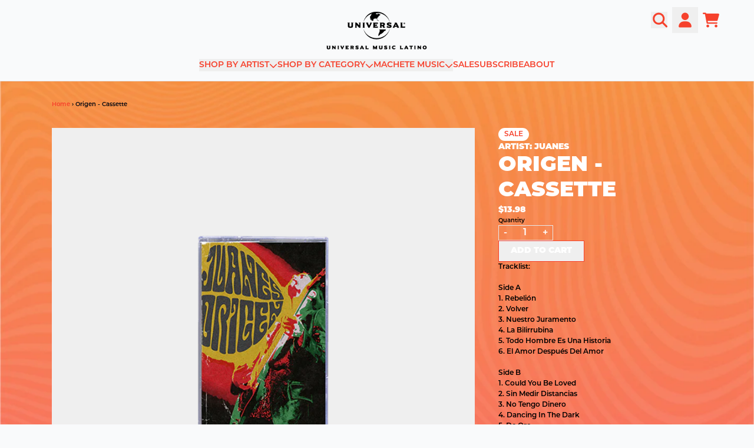

--- FILE ---
content_type: text/html; charset=utf-8
request_url: https://shop.universalmusica.com/products/origen-cassette
body_size: 28841
content:
<!doctype html>
<html class="flex flex-col min-h-full" lang="en">
<head>
<script>
vice= {
  config: {
    viceAccountId: 'umusic',
    viceSiteId: 'staginguml',
    viceSectionId: ''
  }
}
</script>
<script src='//vice-prod.sdiapi.com/vice_loader/umusic/staginguml'></script><meta charset="utf-8">
  <meta name="robots" content="noai, noimageai">
  <meta http-equiv="X-UA-Compatible" content="IE=edge,chrome=1">
  <meta name="viewport" content="width=device-width,initial-scale=1,shrink-to-fit=no,viewport-fit=cover"><style data-shopify>
/* TYPOGRAPHY */:root {
--typeface_primary: montserrat, ui-sans-serif, system-ui, -apple-system, BlinkMacSystemFont, "Segoe UI", Roboto, "Helvetica Neue", Arial, "Noto Sans", sans-serif, "Apple Color Emoji", "Segoe UI Emoji", "Segoe UI Symbol", "Noto Color Emoji";--typeface_secondary: montserrat, ui-sans-serif, system-ui, -apple-system, BlinkMacSystemFont, "Segoe UI", Roboto, "Helvetica Neue", Arial, "Noto Sans", sans-serif, "Apple Color Emoji", "Segoe UI Emoji", "Segoe UI Symbol", "Noto Color Emoji";--typeface_tertiary: montserrat, ui-sans-serif, system-ui, -apple-system, BlinkMacSystemFont, "Segoe UI", Roboto, "Helvetica Neue", Arial, "Noto Sans", sans-serif, "Apple Color Emoji", "Segoe UI Emoji", "Segoe UI Symbol", "Noto Color Emoji";--font_display_md: var(--typeface_tertiary);
  --font_display_md_weight: 400;
  --font_display_md_letter: -0.0125rem;
  --font_display_md_line: 1.2;
  --font_display_md_text_transform: uppercase;--font_display_md_size: 1.0rem;
  --font_display_md_size_md: 1.3125rem;--font_heading_2xl: var(--typeface_primary);
  --font_heading_2xl_weight: 700;
  --font_heading_2xl_letter: 0.0rem;
  --font_heading_2xl_line: 1.2;
  --font_heading_2xl_text_transform: uppercase;--font_heading_2xl_size: 1.875rem;
  --font_heading_2xl_size_md: 2.25rem;--font_heading_xl: var(--typeface_primary);
  --font_heading_xl_weight: 700;
  --font_heading_xl_letter: 0.0rem;
  --font_heading_xl_line: 1.2;
  --font_heading_xl_text_transform: none;--font_heading_xl_size: 1.5625rem;
  --font_heading_xl_size_md: 1.75rem;--font_heading_lg: var(--typeface_secondary);
  --font_heading_lg_weight: 700;
  --font_heading_lg_letter: 0.0rem;
  --font_heading_lg_line: 1.2;
  --font_heading_lg_text_transform: none;--font_heading_lg_size: 1.3125rem;
  --font_heading_lg_size_md: 1.5625rem;--font_heading_md: var(--typeface_secondary);
  --font_heading_md_weight: 700;
  --font_heading_md_letter: 0.0rem;
  --font_heading_md_line: 1.2;
  --font_heading_md_text_transform: none;--font_heading_md_size: 1.125rem;
  --font_heading_md_size_md: 1.375rem;--font_body_lg: var(--typeface_primary);
  --font_body_lg_weight: 700;
  --font_body_lg_letter: 0.0rem;
  --font_body_lg_line: 1.5;
  --font_body_lg_text_transform: none;--font_body_lg_size: 1.0rem;
  --font_body_lg_size_md: 1.125rem;--font_body_md: var(--typeface_primary);
  --font_body_md_weight: 400;
  --font_body_md_letter: 0.0rem;
  --font_body_md_line: 1.5;
  --font_body_md_text_transform: none;--font_body_md_size: 0.875rem;
  --font_body_md_size_md: 1.0rem;--font_body_sm: var(--typeface_primary);
  --font_body_sm_weight: 400;
  --font_body_sm_letter: 0.0rem;
  --font_body_sm_line: 1.5;
  --font_body_sm_text_transform: none;--font_body_sm_size: 0.75rem;
  --font_body_sm_size_md: 0.875rem;--font_body_xs: var(--typeface_primary);
  --font_body_xs_weight: 700;
  --font_body_xs_letter: 0.0rem;
  --font_body_xs_line: 1.5;
  --font_body_xs_text_transform: uppercase;--font_body_xs_size: 0.875rem;
  --font_body_xs_size_md: 0.875rem;--font_button: var(--typeface_primary);
  --font_button_weight: 700;
  --font_button_letter: 0.0rem;
  --font_button_line: 1;
  --font_button_text_transform: uppercase;--font_button_size: 0.875rem;
  --font_button_size_md: 0.875rem;--font_navigation_lg: var(--typeface_primary);
  --font_navigation_lg_weight: 400;
  --font_navigation_lg_letter: 0.0rem;
  --font_navigation_lg_line: 1.5;
  --font_navigation_lg_text_transform: none;--font_navigation_lg_size: 1.125rem;
  --font_navigation_lg_size_md: 1.125rem;--font_navigation_md: var(--typeface_primary);
  --font_navigation_md_weight: 400;
  --font_navigation_md_letter: 0.0rem;
  --font_navigation_md_line: 1.5;
  --font_navigation_md_text_transform: none;--font_navigation_md_size: 1.0rem;
  --font_navigation_md_size_md: 1.0rem;--font_navigation_sm: var(--typeface_primary);
  --font_navigation_sm_weight: 400;
  --font_navigation_sm_letter: 0.0rem;
  --font_navigation_sm_line: 1.5;
  --font_navigation_sm_text_transform: uppercase;--font_navigation_sm_size: 0.875rem;
  --font_navigation_sm_size_md: 0.875rem;
}
/* TYPOGRAPHY */

</style><style data-shopify>
  /**
      Set Color Variable from shopify
  */
  :root {
    --color-outline: #2563eb;
    --color-black: hsl(0 0% 5%);
    --color-white: hsl(0 0% 95%);
    --color-transparent: rgba(0,0,0,0);

    --color-gray-50: hsl(210 20% 98%);
    --color-gray-100: hsl(220 14% 96%);
    --color-gray-200: hsl(220 13% 91%);
    --color-gray-300: hsl(216 12% 84%);
    --color-gray-400: hsl(218 11% 65%);
    --color-gray-500: hsl(220 9% 46%);
    --color-gray-600: hsl(215 14% 34%);
    --color-gray-700: hsl(217 19% 27%);
    --color-gray-800: hsl(215 28% 17%);
    --color-gray-900: hsl(221 39% 11%);

    --color-gray-100-on: hsl(221 39% 11%);
    --color-gray-900-on: hsl(220 14% 96%);--scheme1-content-base:0 0% 100%;
      --scheme1-content-subtle:0 0% 100%;
      --scheme1-content-emphasis:224 71% 4%;
      --scheme1-content-heading:224 71% 4%;

      --scheme1-surface:220 14% 96%;
      --scheme1-surface-gradient: ;
      --scheme1-background:210 20% 98%;
      --scheme1-background-gradient: ;

      --scheme1-primary:21 100% 65%;
      --scheme1-primary-light:22 100% 85%;
      --scheme1-primary-dark:21 100% 45%;
      --scheme1-primary-on:0 0% 100%;
      --scheme1-primary-gradient: ;

      --scheme1-secondary:6 92% 57%;
      --scheme1-secondary-light:6 91% 77%;
      --scheme1-secondary-dark:6 92% 37%;
      --scheme1-secondary-on:0 0% 100%;
      --scheme1-secondary-gradient: ;

      --scheme1-tertiary:21 100% 65%;
      --scheme1-tertiary-light:22 100% 85%;
      --scheme1-tertiary-dark:21 100% 45%;
      --scheme1-tertiary-on:0 0% 100%;
      --scheme1-tertiary-gradient: ;--scheme1-notification-on:200 4% 13%;
      --scheme1-notification:220 6% 90%;
      --scheme1-notification-mix: hsl(211, 11%, 42%);--scheme1-success-on:150 3% 13%;
      --scheme1-success:141 79% 85%;
      --scheme1-success-mix: hsl(141, 22%, 39%);--scheme1-error-on:0 74% 42%;
      --scheme1-error:0 100% 97%;
      --scheme1-error-mix: hsl(0, 66%, 60%);--scheme2-content-base:0 0% 100%;
      --scheme2-content-subtle:215 14% 34%;
      --scheme2-content-emphasis:224 71% 4%;
      --scheme2-content-heading:221 39% 11%;

      --scheme2-surface:0 0% 100%;
      --scheme2-surface-gradient: ;
      --scheme2-background:0 0% 0%;
      --scheme2-background-gradient: ;

      --scheme2-primary:6 92% 57%;
      --scheme2-primary-light:6 91% 77%;
      --scheme2-primary-dark:6 92% 37%;
      --scheme2-primary-on:0 0% 100%;
      --scheme2-primary-gradient: ;

      --scheme2-secondary:21 100% 65%;
      --scheme2-secondary-light:22 100% 85%;
      --scheme2-secondary-dark:21 100% 45%;
      --scheme2-secondary-on:0 0% 100%;
      --scheme2-secondary-gradient: ;

      --scheme2-tertiary:0 0% 0%;
      --scheme2-tertiary-light:0 0% 20%;
      --scheme2-tertiary-dark:0 0% 0%;
      --scheme2-tertiary-on:0 0% 100%;
      --scheme2-tertiary-gradient: ;--scheme2-notification-on:200 4% 13%;
      --scheme2-notification:220 6% 90%;
      --scheme2-notification-mix: hsl(211, 11%, 42%);--scheme2-success-on:150 3% 13%;
      --scheme2-success:141 79% 85%;
      --scheme2-success-mix: hsl(141, 22%, 39%);--scheme2-error-on:0 74% 42%;
      --scheme2-error:0 100% 97%;
      --scheme2-error-mix: hsl(0, 66%, 60%);--scheme3-content-base:220 13% 91%;
      --scheme3-content-subtle:216 12% 84%;
      --scheme3-content-emphasis:210 20% 98%;
      --scheme3-content-heading:210 20% 98%;

      --scheme3-surface:221 39% 11%;
      --scheme3-surface-gradient: ;
      --scheme3-background:345 6% 13%;
      --scheme3-background-gradient: ;

      --scheme3-primary:224 71% 4%;
      --scheme3-primary-light:224 71% 24%;
      --scheme3-primary-dark:0 0% 0%;
      --scheme3-primary-on:210 20% 98%;
      --scheme3-primary-gradient: ;

      --scheme3-secondary:221 39% 11%;
      --scheme3-secondary-light:221 39% 31%;
      --scheme3-secondary-dark:0 0% 0%;
      --scheme3-secondary-on:220 13% 91%;
      --scheme3-secondary-gradient: ;

      --scheme3-tertiary:217 19% 27%;
      --scheme3-tertiary-light:217 19% 47%;
      --scheme3-tertiary-dark:220 18% 7%;
      --scheme3-tertiary-on:210 20% 98%;
      --scheme3-tertiary-gradient: ;--scheme3-notification-on:200 4% 13%;
      --scheme3-notification:220 6% 90%;
      --scheme3-notification-mix: hsl(211, 11%, 42%);--scheme3-success-on:150 3% 13%;
      --scheme3-success:141 79% 85%;
      --scheme3-success-mix: hsl(141, 22%, 39%);--scheme3-error-on:0 74% 42%;
      --scheme3-error:0 100% 97%;
      --scheme3-error-mix: hsl(0, 66%, 60%);--scheme4-content-base:226 100% 94%;
      --scheme4-content-subtle:228 96% 89%;
      --scheme4-content-emphasis:0 0% 100%;
      --scheme4-content-heading:0 0% 100%;

      --scheme4-surface:244 47% 20%;
      --scheme4-surface-gradient: ;
      --scheme4-background:242 47% 34%;
      --scheme4-background-gradient: ;

      --scheme4-primary:0 0% 100%;
      --scheme4-primary-light:0 0% 100%;
      --scheme4-primary-dark:0 0% 80%;
      --scheme4-primary-on:230 94% 82%;
      --scheme4-primary-gradient: ;

      --scheme4-secondary:226 100% 94%;
      --scheme4-secondary-light:0 0% 100%;
      --scheme4-secondary-dark:226 100% 74%;
      --scheme4-secondary-on:0 0% 98%;
      --scheme4-secondary-gradient: ;

      --scheme4-tertiary:230 94% 82%;
      --scheme4-tertiary-light:0 0% 100%;
      --scheme4-tertiary-dark:230 94% 62%;
      --scheme4-tertiary-on:0 0% 98%;
      --scheme4-tertiary-gradient: ;--scheme4-notification-on:200 4% 13%;
      --scheme4-notification:220 6% 90%;
      --scheme4-notification-mix: hsl(211, 11%, 42%);--scheme4-success-on:150 3% 13%;
      --scheme4-success:141 79% 85%;
      --scheme4-success-mix: hsl(141, 22%, 39%);--scheme4-error-on:0 74% 42%;
      --scheme4-error:0 100% 97%;
      --scheme4-error-mix: hsl(0, 66%, 60%);--scheme-5e6962a3-7d4b-4924-aa76-ddc35a595d23-content-base:210 20% 98%;
      --scheme-5e6962a3-7d4b-4924-aa76-ddc35a595d23-content-subtle:210 20% 98%;
      --scheme-5e6962a3-7d4b-4924-aa76-ddc35a595d23-content-emphasis:210 20% 98%;
      --scheme-5e6962a3-7d4b-4924-aa76-ddc35a595d23-content-heading:210 20% 98%;

      --scheme-5e6962a3-7d4b-4924-aa76-ddc35a595d23-surface:345 6% 13%;
      --scheme-5e6962a3-7d4b-4924-aa76-ddc35a595d23-surface-gradient: ;
      --scheme-5e6962a3-7d4b-4924-aa76-ddc35a595d23-background:345 6% 13%;
      --scheme-5e6962a3-7d4b-4924-aa76-ddc35a595d23-background-gradient: ;

      --scheme-5e6962a3-7d4b-4924-aa76-ddc35a595d23-primary:345 6% 13%;
      --scheme-5e6962a3-7d4b-4924-aa76-ddc35a595d23-primary-light:348 6% 33%;
      --scheme-5e6962a3-7d4b-4924-aa76-ddc35a595d23-primary-dark:0 0% 0%;
      --scheme-5e6962a3-7d4b-4924-aa76-ddc35a595d23-primary-on:210 20% 98%;
      --scheme-5e6962a3-7d4b-4924-aa76-ddc35a595d23-primary-gradient: ;

      --scheme-5e6962a3-7d4b-4924-aa76-ddc35a595d23-secondary:345 6% 13%;
      --scheme-5e6962a3-7d4b-4924-aa76-ddc35a595d23-secondary-light:348 6% 33%;
      --scheme-5e6962a3-7d4b-4924-aa76-ddc35a595d23-secondary-dark:0 0% 0%;
      --scheme-5e6962a3-7d4b-4924-aa76-ddc35a595d23-secondary-on:210 20% 98%;
      --scheme-5e6962a3-7d4b-4924-aa76-ddc35a595d23-secondary-gradient: ;

      --scheme-5e6962a3-7d4b-4924-aa76-ddc35a595d23-tertiary:345 6% 13%;
      --scheme-5e6962a3-7d4b-4924-aa76-ddc35a595d23-tertiary-light:348 6% 33%;
      --scheme-5e6962a3-7d4b-4924-aa76-ddc35a595d23-tertiary-dark:0 0% 0%;
      --scheme-5e6962a3-7d4b-4924-aa76-ddc35a595d23-tertiary-on:210 20% 98%;
      --scheme-5e6962a3-7d4b-4924-aa76-ddc35a595d23-tertiary-gradient: ;--scheme-5e6962a3-7d4b-4924-aa76-ddc35a595d23-notification-on:200 4% 13%;
      --scheme-5e6962a3-7d4b-4924-aa76-ddc35a595d23-notification:220 6% 90%;
      --scheme-5e6962a3-7d4b-4924-aa76-ddc35a595d23-notification-mix: hsl(211, 11%, 42%);--scheme-5e6962a3-7d4b-4924-aa76-ddc35a595d23-success-on:150 3% 13%;
      --scheme-5e6962a3-7d4b-4924-aa76-ddc35a595d23-success:141 79% 85%;
      --scheme-5e6962a3-7d4b-4924-aa76-ddc35a595d23-success-mix: hsl(141, 22%, 39%);--scheme-5e6962a3-7d4b-4924-aa76-ddc35a595d23-error-on:0 74% 42%;
      --scheme-5e6962a3-7d4b-4924-aa76-ddc35a595d23-error:0 100% 97%;
      --scheme-5e6962a3-7d4b-4924-aa76-ddc35a595d23-error-mix: hsl(0, 66%, 60%);}.scheme-scheme1 {
        /* Content */
        --color-content-base: hsl(var(--scheme1-content-base));
        --color-content-subtle: hsl(var(--scheme1-content-subtle));
        --color-content-emphasis: hsl(var(--scheme1-content-emphasis));
        --color-content-heading: hsl(var(--scheme1-content-heading));

        /* Surface */
        --color-surface: hsl(var(--scheme1-surface, var(--scheme1-background)));--color-surface-gradient: hsl(var(--scheme1-surface));
        /* Background */
        --color-background: hsl(var(--scheme1-background));--color-background-gradient: hsl(var(--scheme1-background));/* Primary Color */
        --color-primary-on: hsl(var(--scheme1-primary-on));
        --color-primary: hsl(var(--scheme1-primary));
        --color-primary-dark: hsl(var(--scheme1-primary-dark));
        --color-primary-light: hsl(var(--scheme1-primary-light));--color-primary-gradient: hsl(var(--scheme1-primary));/* Secondary Color */
        --color-secondary-on: hsl(var(--scheme1-secondary-on));
        --color-secondary: hsl(var(--scheme1-secondary));
        --color-secondary-dark: hsl(var(--scheme1-secondary-dark));
        --color-secondary-light: hsl(var(--scheme1-secondary-light));--color-secondary-gradient: hsl(var(--scheme1-secondary));/* Tertiary Color */
        --color-tertiary-on: hsl(var(--scheme1-tertiary-on));
        --color-tertiary: hsl(var(--scheme1-tertiary));
        --color-tertiary-dark: hsl(var(--scheme1-tertiary-dark));
        --color-tertiary-light: hsl(var(--scheme1-tertiary-light));--color-tertiary-gradient: hsl(var(--scheme1-tertiary));/* Accent Colors */
        /* Notification */
        --color-on-notification: hsl(var(--scheme1-notification-on));
        --color-notification: hsl(var(--scheme1-notification));
        --color-notification-mix: var(--scheme1-notification-mix);

        /* Success */
        --color-on-success: hsl(var(--scheme1-success-on));
        --color-success: hsl(var(--scheme1-success));
        --color-success-mix: var(--scheme1-success-mix);

        /* Error */
        --color-on-error: hsl(var(--scheme1-error-on));
        --color-error-on: var(--color-on-error);
        --color-error: hsl(var(--scheme1-error));
        --color-error-mix: var(--scheme1-error-mix);--color-error-mix-on: var(--color-black);

        /* Section */--color-text: var(--color-content-base, var(--color-content-base));
        --color-border: var(--color-gray-200, var(--border-default-color));
        /* Section */

        /* Tables BG Color */
        --color-table-bg: var(--color-default, var(--color-background));

        /* Input Color */
        --color-input-text: hsl(var(--scheme1-content-base));
      }
    .scheme-scheme2 {
        /* Content */
        --color-content-base: hsl(var(--scheme2-content-base));
        --color-content-subtle: hsl(var(--scheme2-content-subtle));
        --color-content-emphasis: hsl(var(--scheme2-content-emphasis));
        --color-content-heading: hsl(var(--scheme2-content-heading));

        /* Surface */
        --color-surface: hsl(var(--scheme2-surface, var(--scheme2-background)));--color-surface-gradient: hsl(var(--scheme2-surface));
        /* Background */
        --color-background: hsl(var(--scheme2-background));--color-background-gradient: hsl(var(--scheme2-background));/* Primary Color */
        --color-primary-on: hsl(var(--scheme2-primary-on));
        --color-primary: hsl(var(--scheme2-primary));
        --color-primary-dark: hsl(var(--scheme2-primary-dark));
        --color-primary-light: hsl(var(--scheme2-primary-light));--color-primary-gradient: hsl(var(--scheme2-primary));/* Secondary Color */
        --color-secondary-on: hsl(var(--scheme2-secondary-on));
        --color-secondary: hsl(var(--scheme2-secondary));
        --color-secondary-dark: hsl(var(--scheme2-secondary-dark));
        --color-secondary-light: hsl(var(--scheme2-secondary-light));--color-secondary-gradient: hsl(var(--scheme2-secondary));/* Tertiary Color */
        --color-tertiary-on: hsl(var(--scheme2-tertiary-on));
        --color-tertiary: hsl(var(--scheme2-tertiary));
        --color-tertiary-dark: hsl(var(--scheme2-tertiary-dark));
        --color-tertiary-light: hsl(var(--scheme2-tertiary-light));--color-tertiary-gradient: hsl(var(--scheme2-tertiary));/* Accent Colors */
        /* Notification */
        --color-on-notification: hsl(var(--scheme2-notification-on));
        --color-notification: hsl(var(--scheme2-notification));
        --color-notification-mix: var(--scheme2-notification-mix);

        /* Success */
        --color-on-success: hsl(var(--scheme2-success-on));
        --color-success: hsl(var(--scheme2-success));
        --color-success-mix: var(--scheme2-success-mix);

        /* Error */
        --color-on-error: hsl(var(--scheme2-error-on));
        --color-error-on: var(--color-on-error);
        --color-error: hsl(var(--scheme2-error));
        --color-error-mix: var(--scheme2-error-mix);--color-error-mix-on: var(--color-black);

        /* Section */--color-bg: var(--color-transparent, var(--color-background));--color-text: var(--color-content-base, var(--color-content-base));
        --color-border: var(--color-gray-200, var(--border-default-color));
        /* Section */

        /* Tables BG Color */
        --color-table-bg: var(--color-default, var(--color-background));

        /* Input Color */
        --color-input-text: hsl(var(--scheme2-content-base));
      }
    .scheme-scheme3 {
        /* Content */
        --color-content-base: hsl(var(--scheme3-content-base));
        --color-content-subtle: hsl(var(--scheme3-content-subtle));
        --color-content-emphasis: hsl(var(--scheme3-content-emphasis));
        --color-content-heading: hsl(var(--scheme3-content-heading));

        /* Surface */
        --color-surface: hsl(var(--scheme3-surface, var(--scheme3-background)));--color-surface-gradient: hsl(var(--scheme3-surface));
        /* Background */
        --color-background: hsl(var(--scheme3-background));--color-background-gradient: hsl(var(--scheme3-background));/* Primary Color */
        --color-primary-on: hsl(var(--scheme3-primary-on));
        --color-primary: hsl(var(--scheme3-primary));
        --color-primary-dark: hsl(var(--scheme3-primary-dark));
        --color-primary-light: hsl(var(--scheme3-primary-light));--color-primary-gradient: hsl(var(--scheme3-primary));/* Secondary Color */
        --color-secondary-on: hsl(var(--scheme3-secondary-on));
        --color-secondary: hsl(var(--scheme3-secondary));
        --color-secondary-dark: hsl(var(--scheme3-secondary-dark));
        --color-secondary-light: hsl(var(--scheme3-secondary-light));--color-secondary-gradient: hsl(var(--scheme3-secondary));/* Tertiary Color */
        --color-tertiary-on: hsl(var(--scheme3-tertiary-on));
        --color-tertiary: hsl(var(--scheme3-tertiary));
        --color-tertiary-dark: hsl(var(--scheme3-tertiary-dark));
        --color-tertiary-light: hsl(var(--scheme3-tertiary-light));--color-tertiary-gradient: hsl(var(--scheme3-tertiary));/* Accent Colors */
        /* Notification */
        --color-on-notification: hsl(var(--scheme3-notification-on));
        --color-notification: hsl(var(--scheme3-notification));
        --color-notification-mix: var(--scheme3-notification-mix);

        /* Success */
        --color-on-success: hsl(var(--scheme3-success-on));
        --color-success: hsl(var(--scheme3-success));
        --color-success-mix: var(--scheme3-success-mix);

        /* Error */
        --color-on-error: hsl(var(--scheme3-error-on));
        --color-error-on: var(--color-on-error);
        --color-error: hsl(var(--scheme3-error));
        --color-error-mix: var(--scheme3-error-mix);--color-error-mix-on: var(--color-black);

        /* Section */--color-bg: var(--color-transparent, var(--color-background));--color-text: var(--color-content-base, var(--color-content-base));
        --color-border: var(--color-gray-200, var(--border-default-color));
        /* Section */

        /* Tables BG Color */
        --color-table-bg: var(--color-default, var(--color-background));

        /* Input Color */
        --color-input-text: hsl(var(--scheme3-content-base));
      }
    .scheme-scheme4 {
        /* Content */
        --color-content-base: hsl(var(--scheme4-content-base));
        --color-content-subtle: hsl(var(--scheme4-content-subtle));
        --color-content-emphasis: hsl(var(--scheme4-content-emphasis));
        --color-content-heading: hsl(var(--scheme4-content-heading));

        /* Surface */
        --color-surface: hsl(var(--scheme4-surface, var(--scheme4-background)));--color-surface-gradient: hsl(var(--scheme4-surface));
        /* Background */
        --color-background: hsl(var(--scheme4-background));--color-background-gradient: hsl(var(--scheme4-background));/* Primary Color */
        --color-primary-on: hsl(var(--scheme4-primary-on));
        --color-primary: hsl(var(--scheme4-primary));
        --color-primary-dark: hsl(var(--scheme4-primary-dark));
        --color-primary-light: hsl(var(--scheme4-primary-light));--color-primary-gradient: hsl(var(--scheme4-primary));/* Secondary Color */
        --color-secondary-on: hsl(var(--scheme4-secondary-on));
        --color-secondary: hsl(var(--scheme4-secondary));
        --color-secondary-dark: hsl(var(--scheme4-secondary-dark));
        --color-secondary-light: hsl(var(--scheme4-secondary-light));--color-secondary-gradient: hsl(var(--scheme4-secondary));/* Tertiary Color */
        --color-tertiary-on: hsl(var(--scheme4-tertiary-on));
        --color-tertiary: hsl(var(--scheme4-tertiary));
        --color-tertiary-dark: hsl(var(--scheme4-tertiary-dark));
        --color-tertiary-light: hsl(var(--scheme4-tertiary-light));--color-tertiary-gradient: hsl(var(--scheme4-tertiary));/* Accent Colors */
        /* Notification */
        --color-on-notification: hsl(var(--scheme4-notification-on));
        --color-notification: hsl(var(--scheme4-notification));
        --color-notification-mix: var(--scheme4-notification-mix);

        /* Success */
        --color-on-success: hsl(var(--scheme4-success-on));
        --color-success: hsl(var(--scheme4-success));
        --color-success-mix: var(--scheme4-success-mix);

        /* Error */
        --color-on-error: hsl(var(--scheme4-error-on));
        --color-error-on: var(--color-on-error);
        --color-error: hsl(var(--scheme4-error));
        --color-error-mix: var(--scheme4-error-mix);--color-error-mix-on: var(--color-black);

        /* Section */--color-bg: var(--color-transparent, var(--color-background));--color-text: var(--color-content-base, var(--color-content-base));
        --color-border: var(--color-gray-200, var(--border-default-color));
        /* Section */

        /* Tables BG Color */
        --color-table-bg: var(--color-default, var(--color-background));

        /* Input Color */
        --color-input-text: hsl(var(--scheme4-content-base));
      }
    .scheme-scheme-5e6962a3-7d4b-4924-aa76-ddc35a595d23 {
        /* Content */
        --color-content-base: hsl(var(--scheme-5e6962a3-7d4b-4924-aa76-ddc35a595d23-content-base));
        --color-content-subtle: hsl(var(--scheme-5e6962a3-7d4b-4924-aa76-ddc35a595d23-content-subtle));
        --color-content-emphasis: hsl(var(--scheme-5e6962a3-7d4b-4924-aa76-ddc35a595d23-content-emphasis));
        --color-content-heading: hsl(var(--scheme-5e6962a3-7d4b-4924-aa76-ddc35a595d23-content-heading));

        /* Surface */
        --color-surface: hsl(var(--scheme-5e6962a3-7d4b-4924-aa76-ddc35a595d23-surface, var(--scheme-5e6962a3-7d4b-4924-aa76-ddc35a595d23-background)));--color-surface-gradient: hsl(var(--scheme-5e6962a3-7d4b-4924-aa76-ddc35a595d23-surface));
        /* Background */
        --color-background: hsl(var(--scheme-5e6962a3-7d4b-4924-aa76-ddc35a595d23-background));--color-background-gradient: hsl(var(--scheme-5e6962a3-7d4b-4924-aa76-ddc35a595d23-background));/* Primary Color */
        --color-primary-on: hsl(var(--scheme-5e6962a3-7d4b-4924-aa76-ddc35a595d23-primary-on));
        --color-primary: hsl(var(--scheme-5e6962a3-7d4b-4924-aa76-ddc35a595d23-primary));
        --color-primary-dark: hsl(var(--scheme-5e6962a3-7d4b-4924-aa76-ddc35a595d23-primary-dark));
        --color-primary-light: hsl(var(--scheme-5e6962a3-7d4b-4924-aa76-ddc35a595d23-primary-light));--color-primary-gradient: hsl(var(--scheme-5e6962a3-7d4b-4924-aa76-ddc35a595d23-primary));/* Secondary Color */
        --color-secondary-on: hsl(var(--scheme-5e6962a3-7d4b-4924-aa76-ddc35a595d23-secondary-on));
        --color-secondary: hsl(var(--scheme-5e6962a3-7d4b-4924-aa76-ddc35a595d23-secondary));
        --color-secondary-dark: hsl(var(--scheme-5e6962a3-7d4b-4924-aa76-ddc35a595d23-secondary-dark));
        --color-secondary-light: hsl(var(--scheme-5e6962a3-7d4b-4924-aa76-ddc35a595d23-secondary-light));--color-secondary-gradient: hsl(var(--scheme-5e6962a3-7d4b-4924-aa76-ddc35a595d23-secondary));/* Tertiary Color */
        --color-tertiary-on: hsl(var(--scheme-5e6962a3-7d4b-4924-aa76-ddc35a595d23-tertiary-on));
        --color-tertiary: hsl(var(--scheme-5e6962a3-7d4b-4924-aa76-ddc35a595d23-tertiary));
        --color-tertiary-dark: hsl(var(--scheme-5e6962a3-7d4b-4924-aa76-ddc35a595d23-tertiary-dark));
        --color-tertiary-light: hsl(var(--scheme-5e6962a3-7d4b-4924-aa76-ddc35a595d23-tertiary-light));--color-tertiary-gradient: hsl(var(--scheme-5e6962a3-7d4b-4924-aa76-ddc35a595d23-tertiary));/* Accent Colors */
        /* Notification */
        --color-on-notification: hsl(var(--scheme-5e6962a3-7d4b-4924-aa76-ddc35a595d23-notification-on));
        --color-notification: hsl(var(--scheme-5e6962a3-7d4b-4924-aa76-ddc35a595d23-notification));
        --color-notification-mix: var(--scheme-5e6962a3-7d4b-4924-aa76-ddc35a595d23-notification-mix);

        /* Success */
        --color-on-success: hsl(var(--scheme-5e6962a3-7d4b-4924-aa76-ddc35a595d23-success-on));
        --color-success: hsl(var(--scheme-5e6962a3-7d4b-4924-aa76-ddc35a595d23-success));
        --color-success-mix: var(--scheme-5e6962a3-7d4b-4924-aa76-ddc35a595d23-success-mix);

        /* Error */
        --color-on-error: hsl(var(--scheme-5e6962a3-7d4b-4924-aa76-ddc35a595d23-error-on));
        --color-error-on: var(--color-on-error);
        --color-error: hsl(var(--scheme-5e6962a3-7d4b-4924-aa76-ddc35a595d23-error));
        --color-error-mix: var(--scheme-5e6962a3-7d4b-4924-aa76-ddc35a595d23-error-mix);--color-error-mix-on: var(--color-black);

        /* Section */--color-bg: var(--color-transparent, var(--color-background));--color-text: var(--color-content-base, var(--color-content-base));
        --color-border: var(--color-gray-200, var(--border-default-color));
        /* Section */

        /* Tables BG Color */
        --color-table-bg: var(--color-default, var(--color-background));

        /* Input Color */
        --color-input-text: hsl(var(--scheme-5e6962a3-7d4b-4924-aa76-ddc35a595d23-content-base));
      }
    
</style>
<style data-shopify>:root {
    --border-default-width: 1px;
    --border-default-width-narrow: 1px;
    --border-default-width-wide: 2px;
    --border-default-radius: 0;
    --border-default-color: var(--color-content-subtle);
  }</style><style data-shopify>
  :root {--button-px-sm: 0.75rem; --button-py-sm: 0.5rem; --button-px-md: 1rem; --button-py-md: 0.625rem; --button-px-lg: 1.25rem; --button-py-lg: 0.75rem; --button-font-size: var(--font_button_size);--button-all-border-radius: 0;/* default */ --border-button-width: var(--border-default-width);--button-px-default: var(--button-px-lg);--button-py-default: var(--button-py-md);}

  .btn {--tw-shadow: 0 0px 0px 0 var(--button-shadow-color); --button-box-shadow: var(--tw-ring-offset-shadow, 0 0 rgba(0,0,0,0)), var(--tw-ring-shadow, 0 0 rgba(0,0,0,0)), var(--tw-shadow); display: flex; align-items: center; justify-content: center; text-align: center; cursor: pointer; position: relative; overflow: hidden; color: var(--button-color); border: var(--border-button-width) solid var(--border-color); border-radius: var(--button-all-border-radius); box-shadow: var(--button-box-shadow); padding: var(--button-py-default) var(--button-px-default); font-size: var(--button-font-size); font-family: var(--font_button); font-weight: var(--font_button_weight); letter-spacing: var(--font_button_letter); line-height: var(--font_button_line); text-transform: var(--font_button_text_transform); transition: .2s ease-out; --border-color: var(--default,var(--color-primary)); --button-color: var(--color-primary-on); --button-shadow-color: var(--color-primary-20); text-decoration-color: transparent; --button-fill: var(--color-primary);--button-fill-hover: var(--color-tertiary);}

  .btn:before,
  .btn:after {
    content: '';
    background: transparent;
    inset: 0;
    position: absolute;
    display: block;
    z-index: -1;
    transition: .2s ease-out;
    transform: translate3d(0,0,0);
  }
  .btn:before {
    background: var(--button-fill-hover);
    opacity: 0;
  }
  .btn:hover::before {
    opacity: var(--button-bg-opacity, 1);
  }

  .btn:after {
    background: var(--button-fill);
    opacity: var(--button-bg-opacity, 1);
  }
  .btn:hover::after {
    opacity: 0;
  }

  input.btn {
    background: var(--button-fill);
  }
  input.btn:before {
    display: none;
  }
  input.btn:after {
    display: none;
  }
  input.btn:hover {
    background: var(--button-fill-hover);
  }

  .btn--sm {
    --button-py-default: var(--button-py-sm);
    --button-px-default: var(--button-px-sm);
    font-size: max(calc(var(--button-font-size) * .618em ), 14px)
  }
  .btn--md {
    --button-py-default: var(--button-py-md);
    --button-px-default: var(--button-px-md);
  }
  .btn--lg {
    --button-py-default: var(--button-py-lg);
    --button-px-default: var(--button-px-lg);
  }

  .btn:hover,
  .btn--primary:hover {--border-color: var(--default,var(--color-tertiary)); --button-color: var(--color-tertiary-on); --button-shadow-color: var(--color-tertiary-20); text-decoration-color: transparent;}

  .btn--secondary {--border-color: var(--default,var(--color-secondary)); --button-color: var(--color-secondary-on); --button-shadow-color: var(--color-secondary-20); text-decoration-color: transparent; --button-fill: var(--color-secondary);--button-fill-hover: var(--color-content-heading);}

  .btn--secondary:hover {--border-color: var(--default,var(--color-content-heading)); --button-color: var(--color-content-heading-on); --button-shadow-color: var(--color-content-heading-20); text-decoration-color: transparent;}

  .btn--tertiary {--button-color: var(--color-tertiary); --border-color: transparent; --button-shadow-color: transparent; text-decoration-color: transparent; --button-fill: var(--color-transparent);--button-fill-hover: var(--color-primary);}

  .btn--tertiary:hover {--border-color: var(--default,var(--color-primary)); --button-color: var(--color-primary-on); --button-shadow-color: var(--color-primary-20); text-decoration-color: transparent;}

  .btn--light {--border-color: var(--color-gray-100,var(--color-gray-100)); --button-color: var(--color-gray-100-on); --button-shadow-color: var(--color-gray-100-20); text-decoration-color: transparent; --button-fill: var(--color-gray-100);--button-fill-hover: var(--color-gray-100);}

  .btn--light:hover {--border-color: var(--color-gray-100,var(--color-gray-100)); --button-color: var(--color-gray-100-on); --button-shadow-color: var(--color-gray-100-20); text-decoration-color: transparent;}

  .btn--dark {--border-color: var(--color-gray-900,var(--color-gray-900)); --button-color: var(--color-gray-900-on); --button-shadow-color: var(--color-gray-900-20); text-decoration-color: transparent; --button-fill: var(--color-gray-900);--button-fill-hover: var(--color-gray-900);}

  .btn--dark:hover {--border-color: var(--color-gray-900,var(--color-gray-900)); --button-color: var(--color-gray-900-on); --button-shadow-color: var(--color-gray-900-20); text-decoration-color: transparent;}

  @media screen and (min-width: 48em) {
    .btn {
      --button-font-size: var(--font_button_size_md);
    }
  }
</style>
<style data-shopify>
:root {
  --gap-sm-2xs: 0.25rem;
  --gap-sm-xs: 0.5rem;
  --gap-sm-sm: 0.75rem;
  --gap-sm-md: 1.0rem;
  --gap-sm-lg: 1.25rem;
  --gap-sm-xl: 1.5rem;
  --gap-sm-2xl: 2.0rem;
  --gap-lg-2xs: 0.5rem;
  --gap-lg-xs: 1.0rem;
  --gap-lg-sm: 1.5rem;
  --gap-lg-md: 2.0rem;
  --gap-lg-lg: 2.5rem;
  --gap-lg-xl: 3.0rem;
  --gap-lg-2xl: 3.5rem;
  --gap-container-2xs: 0.5rem;
  --gap-container-xs: 1.0rem;
  --gap-container-sm: 2.0rem;
  --gap-container-md: 3.0rem;
  --gap-container-lg: 4.0rem;
  --gap-container-xl: 5.0rem;
  --gap-container-2xl: 6.0rem;
  --padding-xs-2xs: 0.125rem;
  --padding-xs-xs: 0.25rem;
  --padding-xs-sm: 0.375rem;
  --padding-xs-md: 0.5rem;
  --padding-xs-lg: 0.625rem;
  --padding-xs-xl: 0.75rem;
  --padding-xs-2xl: 1.0rem;
  --padding-sm-2xs: 0.25rem;
  --padding-sm-xs: 0.5rem;
  --padding-sm-sm: 0.75rem;
  --padding-sm-md: 1.0rem;
  --padding-sm-lg: 1.25rem;
  --padding-sm-xl: 1.5rem;
  --padding-sm-2xl: 2.0rem;
  --padding-lg-2xs: 0.5rem;
  --padding-lg-xs: 1.0rem;
  --padding-lg-sm: 1.5rem;
  --padding-lg-md: 2.0rem;
  --padding-lg-lg: 2.5rem;
  --padding-lg-xl: 3.0rem;
  --padding-lg-2xl: 3.5rem;
  --padding-container-2xs: 0.5rem;
  --padding-container-xs: 1.0rem;
  --padding-container-sm: 2.0rem;
  --padding-container-md: 3.0rem;
  --padding-container-lg: 4.0rem;
  --padding-container-xl: 5.0rem;
  --padding-container-2xl: 6.0rem;
  --padding-section-desktop-2xs: .5rem;
  --padding-section-desktop-xs: 1rem;
  --padding-section-desktop-sm: 2rem;
  --padding-section-desktop-md: 3rem;
  --padding-section-desktop-lg: 4rem;
  --padding-section-desktop-xl: 5rem;
  --padding-section-desktop-2xl: 6rem;
  --padding-section-mobile-2xs: .25rem;
  --padding-section-mobile-xs: .5rem;
  --padding-section-mobile-sm: 1.5rem;
  --padding-section-mobile-md: 2rem;
  --padding-section-mobile-lg: 2.5rem;
  --padding-section-mobile-xl: 3rem;
  --padding-section-mobile-2xl: 4rem;
  --margin-sm-2xs: 0.25rem;
  --margin-sm-xs: 0.5rem;
  --margin-sm-sm: 0.75rem;
  --margin-sm-md: 1.0rem;
  --margin-sm-lg: 1.25rem;
  --margin-sm-xl: 1.5rem;
  --margin-sm-2xl: 2.0rem;
  --margin-lg-2xs: 0.5rem;
  --margin-lg-xs: 1.0rem;
  --margin-lg-sm: 1.5rem;
  --margin-lg-md: 2.0rem;
  --margin-lg-lg: 2.5rem;
  --margin-lg-xl: 3.0rem;
  --margin-lg-2xl: 3.5rem;
  --margin-container-2xs: 0.5rem;
  --margin-container-xs: 1.0rem;
  --margin-container-sm: 2.0rem;
  --margin-container-md: 3.0rem;
  --margin-container-lg: 4.0rem;
  --margin-container-xl: 5.0rem;
  --margin-container-2xl: 6.0rem;
  --w-tooltip-sm: 180px;
  --w-tooltip-md: 210px;
  --w-tooltip-lg: 240px;
  --w-tooltip-xl: 270px;

  --container-max-w-sm: 100rem;
  --container-max-w-lg: 200rem;--select-pad-r: calc(var(--border-default-width) + 1rem + (2 * var(--padding-sm-xs)));
}

</style><link href="//shop.universalmusica.com/cdn/shop/t/14/assets/styles-critical.bundle.css?v=84122355865050242011765212816" rel="stylesheet" type="text/css" media="all" />
  <title>Origen - Cassette - Universal Music Latin Official Store</title><script src="//shop.universalmusica.com/cdn/shop/t/14/assets/runtime.bundle.js?v=53548775348303320661765212816"></script><script defer="defer" src="//shop.universalmusica.com/cdn/shop/t/14/assets/geolocation.bundle.js?v=26642473021906531765212816"></script><script>
  window.dataLayer = window.dataLayer || [];
  
window.dataLayer.push({
    event:'page_data_loaded',
    user: {
      logged_in: 'false'
    },
    pageType: 'product',
    platform: 'shopify',
    shopify_consent: 'true',
    platform_theme: 'global',
    platform_version: '2.47.1'
  });
</script>

<script>(function(w,d,s,l,i){w[l]=w[l]||[];w[l].push({'gtm.start':
new Date().getTime(),event:'gtm.js'});var f=d.getElementsByTagName(s)[0],
j=d.createElement(s),dl=l!='dataLayer'?'&l='+l:'';j.async=true;j.src=
'https://www.googletagmanager.com/gtm.js?id='+i+dl;f.parentNode.insertBefore(j,f);
})(window,document,'script','dataLayer','GTM-NBBV4TX');</script>

<link rel="canonical" href="https://shop.universalmusica.com/products/origen-cassette">

  <script>window.performance && window.performance.mark && window.performance.mark('shopify.content_for_header.start');</script><meta name="google-site-verification" content="6g2-Qwjx8TfK_YcyeqJwQsjLZDe3lrrKdWMJ8MCLEMU">
<meta id="shopify-digital-wallet" name="shopify-digital-wallet" content="/70574178584/digital_wallets/dialog">
<meta name="shopify-checkout-api-token" content="b6190905c17f84fab86f96f4d9ea252b">
<meta id="in-context-paypal-metadata" data-shop-id="70574178584" data-venmo-supported="false" data-environment="production" data-locale="en_US" data-paypal-v4="true" data-currency="USD">
<link rel="alternate" type="application/json+oembed" href="https://shop.universalmusica.com/products/origen-cassette.oembed">
<script async="async" src="/checkouts/internal/preloads.js?locale=en-US"></script>
<link rel="preconnect" href="https://shop.app" crossorigin="anonymous">
<script async="async" src="https://shop.app/checkouts/internal/preloads.js?locale=en-US&shop_id=70574178584" crossorigin="anonymous"></script>
<script id="apple-pay-shop-capabilities" type="application/json">{"shopId":70574178584,"countryCode":"US","currencyCode":"USD","merchantCapabilities":["supports3DS"],"merchantId":"gid:\/\/shopify\/Shop\/70574178584","merchantName":"Universal Music Latin Official Store","requiredBillingContactFields":["postalAddress","email","phone"],"requiredShippingContactFields":["postalAddress","email","phone"],"shippingType":"shipping","supportedNetworks":["visa","masterCard","amex","discover","elo","jcb"],"total":{"type":"pending","label":"Universal Music Latin Official Store","amount":"1.00"},"shopifyPaymentsEnabled":true,"supportsSubscriptions":true}</script>
<script id="shopify-features" type="application/json">{"accessToken":"b6190905c17f84fab86f96f4d9ea252b","betas":["rich-media-storefront-analytics"],"domain":"shop.universalmusica.com","predictiveSearch":true,"shopId":70574178584,"locale":"en"}</script>
<script>var Shopify = Shopify || {};
Shopify.shop = "staging-uml.myshopify.com";
Shopify.locale = "en";
Shopify.currency = {"active":"USD","rate":"1.0"};
Shopify.country = "US";
Shopify.theme = {"name":"UMG2-2.47.1-Dec8","id":182195781912,"schema_name":"Rhythm","schema_version":"2.47.1","theme_store_id":null,"role":"main"};
Shopify.theme.handle = "null";
Shopify.theme.style = {"id":null,"handle":null};
Shopify.cdnHost = "shop.universalmusica.com/cdn";
Shopify.routes = Shopify.routes || {};
Shopify.routes.root = "/";</script>
<script type="module">!function(o){(o.Shopify=o.Shopify||{}).modules=!0}(window);</script>
<script>!function(o){function n(){var o=[];function n(){o.push(Array.prototype.slice.apply(arguments))}return n.q=o,n}var t=o.Shopify=o.Shopify||{};t.loadFeatures=n(),t.autoloadFeatures=n()}(window);</script>
<script>
  window.ShopifyPay = window.ShopifyPay || {};
  window.ShopifyPay.apiHost = "shop.app\/pay";
  window.ShopifyPay.redirectState = null;
</script>
<script id="shop-js-analytics" type="application/json">{"pageType":"product"}</script>
<script defer="defer" async type="module" src="//shop.universalmusica.com/cdn/shopifycloud/shop-js/modules/v2/client.init-shop-cart-sync_C5BV16lS.en.esm.js"></script>
<script defer="defer" async type="module" src="//shop.universalmusica.com/cdn/shopifycloud/shop-js/modules/v2/chunk.common_CygWptCX.esm.js"></script>
<script type="module">
  await import("//shop.universalmusica.com/cdn/shopifycloud/shop-js/modules/v2/client.init-shop-cart-sync_C5BV16lS.en.esm.js");
await import("//shop.universalmusica.com/cdn/shopifycloud/shop-js/modules/v2/chunk.common_CygWptCX.esm.js");

  window.Shopify.SignInWithShop?.initShopCartSync?.({"fedCMEnabled":true,"windoidEnabled":true});

</script>
<script>
  window.Shopify = window.Shopify || {};
  if (!window.Shopify.featureAssets) window.Shopify.featureAssets = {};
  window.Shopify.featureAssets['shop-js'] = {"shop-cart-sync":["modules/v2/client.shop-cart-sync_ZFArdW7E.en.esm.js","modules/v2/chunk.common_CygWptCX.esm.js"],"init-fed-cm":["modules/v2/client.init-fed-cm_CmiC4vf6.en.esm.js","modules/v2/chunk.common_CygWptCX.esm.js"],"shop-button":["modules/v2/client.shop-button_tlx5R9nI.en.esm.js","modules/v2/chunk.common_CygWptCX.esm.js"],"shop-cash-offers":["modules/v2/client.shop-cash-offers_DOA2yAJr.en.esm.js","modules/v2/chunk.common_CygWptCX.esm.js","modules/v2/chunk.modal_D71HUcav.esm.js"],"init-windoid":["modules/v2/client.init-windoid_sURxWdc1.en.esm.js","modules/v2/chunk.common_CygWptCX.esm.js"],"shop-toast-manager":["modules/v2/client.shop-toast-manager_ClPi3nE9.en.esm.js","modules/v2/chunk.common_CygWptCX.esm.js"],"init-shop-email-lookup-coordinator":["modules/v2/client.init-shop-email-lookup-coordinator_B8hsDcYM.en.esm.js","modules/v2/chunk.common_CygWptCX.esm.js"],"init-shop-cart-sync":["modules/v2/client.init-shop-cart-sync_C5BV16lS.en.esm.js","modules/v2/chunk.common_CygWptCX.esm.js"],"avatar":["modules/v2/client.avatar_BTnouDA3.en.esm.js"],"pay-button":["modules/v2/client.pay-button_FdsNuTd3.en.esm.js","modules/v2/chunk.common_CygWptCX.esm.js"],"init-customer-accounts":["modules/v2/client.init-customer-accounts_DxDtT_ad.en.esm.js","modules/v2/client.shop-login-button_C5VAVYt1.en.esm.js","modules/v2/chunk.common_CygWptCX.esm.js","modules/v2/chunk.modal_D71HUcav.esm.js"],"init-shop-for-new-customer-accounts":["modules/v2/client.init-shop-for-new-customer-accounts_ChsxoAhi.en.esm.js","modules/v2/client.shop-login-button_C5VAVYt1.en.esm.js","modules/v2/chunk.common_CygWptCX.esm.js","modules/v2/chunk.modal_D71HUcav.esm.js"],"shop-login-button":["modules/v2/client.shop-login-button_C5VAVYt1.en.esm.js","modules/v2/chunk.common_CygWptCX.esm.js","modules/v2/chunk.modal_D71HUcav.esm.js"],"init-customer-accounts-sign-up":["modules/v2/client.init-customer-accounts-sign-up_CPSyQ0Tj.en.esm.js","modules/v2/client.shop-login-button_C5VAVYt1.en.esm.js","modules/v2/chunk.common_CygWptCX.esm.js","modules/v2/chunk.modal_D71HUcav.esm.js"],"shop-follow-button":["modules/v2/client.shop-follow-button_Cva4Ekp9.en.esm.js","modules/v2/chunk.common_CygWptCX.esm.js","modules/v2/chunk.modal_D71HUcav.esm.js"],"checkout-modal":["modules/v2/client.checkout-modal_BPM8l0SH.en.esm.js","modules/v2/chunk.common_CygWptCX.esm.js","modules/v2/chunk.modal_D71HUcav.esm.js"],"lead-capture":["modules/v2/client.lead-capture_Bi8yE_yS.en.esm.js","modules/v2/chunk.common_CygWptCX.esm.js","modules/v2/chunk.modal_D71HUcav.esm.js"],"shop-login":["modules/v2/client.shop-login_D6lNrXab.en.esm.js","modules/v2/chunk.common_CygWptCX.esm.js","modules/v2/chunk.modal_D71HUcav.esm.js"],"payment-terms":["modules/v2/client.payment-terms_CZxnsJam.en.esm.js","modules/v2/chunk.common_CygWptCX.esm.js","modules/v2/chunk.modal_D71HUcav.esm.js"]};
</script>
<script>(function() {
  var isLoaded = false;
  function asyncLoad() {
    if (isLoaded) return;
    isLoaded = true;
    var urls = ["\/\/cdn.shopify.com\/proxy\/6da3af542e85c9d71ffb2cd096c3d203c830340442331eecf83f8f8f6adb9800\/static.cdn.printful.com\/static\/js\/external\/shopify-product-customizer.js?v=0.28\u0026shop=staging-uml.myshopify.com\u0026sp-cache-control=cHVibGljLCBtYXgtYWdlPTkwMA","\/\/shopify.privy.com\/widget.js?shop=staging-uml.myshopify.com","https:\/\/r2-t.trackedlink.net\/_dmspt.js?shop=staging-uml.myshopify.com","https:\/\/r2-t.trackedlink.net\/shopify\/wbt.js?shop=staging-uml.myshopify.com"];
    for (var i = 0; i < urls.length; i++) {
      var s = document.createElement('script');
      s.type = 'text/javascript';
      s.async = true;
      s.src = urls[i];
      var x = document.getElementsByTagName('script')[0];
      x.parentNode.insertBefore(s, x);
    }
  };
  if(window.attachEvent) {
    window.attachEvent('onload', asyncLoad);
  } else {
    window.addEventListener('load', asyncLoad, false);
  }
})();</script>
<script id="__st">var __st={"a":70574178584,"offset":-18000,"reqid":"df4e6a10-029a-48a6-8a65-c6a2158d40a4-1768735146","pageurl":"shop.universalmusica.com\/products\/origen-cassette","u":"bf22c08c275b","p":"product","rtyp":"product","rid":8347535835416};</script>
<script>window.ShopifyPaypalV4VisibilityTracking = true;</script>
<script id="captcha-bootstrap">!function(){'use strict';const t='contact',e='account',n='new_comment',o=[[t,t],['blogs',n],['comments',n],[t,'customer']],c=[[e,'customer_login'],[e,'guest_login'],[e,'recover_customer_password'],[e,'create_customer']],r=t=>t.map((([t,e])=>`form[action*='/${t}']:not([data-nocaptcha='true']) input[name='form_type'][value='${e}']`)).join(','),a=t=>()=>t?[...document.querySelectorAll(t)].map((t=>t.form)):[];function s(){const t=[...o],e=r(t);return a(e)}const i='password',u='form_key',d=['recaptcha-v3-token','g-recaptcha-response','h-captcha-response',i],f=()=>{try{return window.sessionStorage}catch{return}},m='__shopify_v',_=t=>t.elements[u];function p(t,e,n=!1){try{const o=window.sessionStorage,c=JSON.parse(o.getItem(e)),{data:r}=function(t){const{data:e,action:n}=t;return t[m]||n?{data:e,action:n}:{data:t,action:n}}(c);for(const[e,n]of Object.entries(r))t.elements[e]&&(t.elements[e].value=n);n&&o.removeItem(e)}catch(o){console.error('form repopulation failed',{error:o})}}const l='form_type',E='cptcha';function T(t){t.dataset[E]=!0}const w=window,h=w.document,L='Shopify',v='ce_forms',y='captcha';let A=!1;((t,e)=>{const n=(g='f06e6c50-85a8-45c8-87d0-21a2b65856fe',I='https://cdn.shopify.com/shopifycloud/storefront-forms-hcaptcha/ce_storefront_forms_captcha_hcaptcha.v1.5.2.iife.js',D={infoText:'Protected by hCaptcha',privacyText:'Privacy',termsText:'Terms'},(t,e,n)=>{const o=w[L][v],c=o.bindForm;if(c)return c(t,g,e,D).then(n);var r;o.q.push([[t,g,e,D],n]),r=I,A||(h.body.append(Object.assign(h.createElement('script'),{id:'captcha-provider',async:!0,src:r})),A=!0)});var g,I,D;w[L]=w[L]||{},w[L][v]=w[L][v]||{},w[L][v].q=[],w[L][y]=w[L][y]||{},w[L][y].protect=function(t,e){n(t,void 0,e),T(t)},Object.freeze(w[L][y]),function(t,e,n,w,h,L){const[v,y,A,g]=function(t,e,n){const i=e?o:[],u=t?c:[],d=[...i,...u],f=r(d),m=r(i),_=r(d.filter((([t,e])=>n.includes(e))));return[a(f),a(m),a(_),s()]}(w,h,L),I=t=>{const e=t.target;return e instanceof HTMLFormElement?e:e&&e.form},D=t=>v().includes(t);t.addEventListener('submit',(t=>{const e=I(t);if(!e)return;const n=D(e)&&!e.dataset.hcaptchaBound&&!e.dataset.recaptchaBound,o=_(e),c=g().includes(e)&&(!o||!o.value);(n||c)&&t.preventDefault(),c&&!n&&(function(t){try{if(!f())return;!function(t){const e=f();if(!e)return;const n=_(t);if(!n)return;const o=n.value;o&&e.removeItem(o)}(t);const e=Array.from(Array(32),(()=>Math.random().toString(36)[2])).join('');!function(t,e){_(t)||t.append(Object.assign(document.createElement('input'),{type:'hidden',name:u})),t.elements[u].value=e}(t,e),function(t,e){const n=f();if(!n)return;const o=[...t.querySelectorAll(`input[type='${i}']`)].map((({name:t})=>t)),c=[...d,...o],r={};for(const[a,s]of new FormData(t).entries())c.includes(a)||(r[a]=s);n.setItem(e,JSON.stringify({[m]:1,action:t.action,data:r}))}(t,e)}catch(e){console.error('failed to persist form',e)}}(e),e.submit())}));const S=(t,e)=>{t&&!t.dataset[E]&&(n(t,e.some((e=>e===t))),T(t))};for(const o of['focusin','change'])t.addEventListener(o,(t=>{const e=I(t);D(e)&&S(e,y())}));const B=e.get('form_key'),M=e.get(l),P=B&&M;t.addEventListener('DOMContentLoaded',(()=>{const t=y();if(P)for(const e of t)e.elements[l].value===M&&p(e,B);[...new Set([...A(),...v().filter((t=>'true'===t.dataset.shopifyCaptcha))])].forEach((e=>S(e,t)))}))}(h,new URLSearchParams(w.location.search),n,t,e,['guest_login'])})(!0,!0)}();</script>
<script integrity="sha256-4kQ18oKyAcykRKYeNunJcIwy7WH5gtpwJnB7kiuLZ1E=" data-source-attribution="shopify.loadfeatures" defer="defer" src="//shop.universalmusica.com/cdn/shopifycloud/storefront/assets/storefront/load_feature-a0a9edcb.js" crossorigin="anonymous"></script>
<script crossorigin="anonymous" defer="defer" src="//shop.universalmusica.com/cdn/shopifycloud/storefront/assets/shopify_pay/storefront-65b4c6d7.js?v=20250812"></script>
<script data-source-attribution="shopify.dynamic_checkout.dynamic.init">var Shopify=Shopify||{};Shopify.PaymentButton=Shopify.PaymentButton||{isStorefrontPortableWallets:!0,init:function(){window.Shopify.PaymentButton.init=function(){};var t=document.createElement("script");t.src="https://shop.universalmusica.com/cdn/shopifycloud/portable-wallets/latest/portable-wallets.en.js",t.type="module",document.head.appendChild(t)}};
</script>
<script data-source-attribution="shopify.dynamic_checkout.buyer_consent">
  function portableWalletsHideBuyerConsent(e){var t=document.getElementById("shopify-buyer-consent"),n=document.getElementById("shopify-subscription-policy-button");t&&n&&(t.classList.add("hidden"),t.setAttribute("aria-hidden","true"),n.removeEventListener("click",e))}function portableWalletsShowBuyerConsent(e){var t=document.getElementById("shopify-buyer-consent"),n=document.getElementById("shopify-subscription-policy-button");t&&n&&(t.classList.remove("hidden"),t.removeAttribute("aria-hidden"),n.addEventListener("click",e))}window.Shopify?.PaymentButton&&(window.Shopify.PaymentButton.hideBuyerConsent=portableWalletsHideBuyerConsent,window.Shopify.PaymentButton.showBuyerConsent=portableWalletsShowBuyerConsent);
</script>
<script data-source-attribution="shopify.dynamic_checkout.cart.bootstrap">document.addEventListener("DOMContentLoaded",(function(){function t(){return document.querySelector("shopify-accelerated-checkout-cart, shopify-accelerated-checkout")}if(t())Shopify.PaymentButton.init();else{new MutationObserver((function(e,n){t()&&(Shopify.PaymentButton.init(),n.disconnect())})).observe(document.body,{childList:!0,subtree:!0})}}));
</script>
<link id="shopify-accelerated-checkout-styles" rel="stylesheet" media="screen" href="https://shop.universalmusica.com/cdn/shopifycloud/portable-wallets/latest/accelerated-checkout-backwards-compat.css" crossorigin="anonymous">
<style id="shopify-accelerated-checkout-cart">
        #shopify-buyer-consent {
  margin-top: 1em;
  display: inline-block;
  width: 100%;
}

#shopify-buyer-consent.hidden {
  display: none;
}

#shopify-subscription-policy-button {
  background: none;
  border: none;
  padding: 0;
  text-decoration: underline;
  font-size: inherit;
  cursor: pointer;
}

#shopify-subscription-policy-button::before {
  box-shadow: none;
}

      </style>

<script>window.performance && window.performance.mark && window.performance.mark('shopify.content_for_header.end');</script> <link rel="stylesheet" href="https://use.typekit.net/ema3jhj.css"><style>
  dialog[open]::backdrop,
  .umg-backdrop {
    
      --theme-color: ;
      background: hsl(0 0% 100% / 0.4);
      -webkit-backdrop-filter: blur(10px);
      backdrop-filter: blur(10px);
  }
  
  #PBarNextFrameWrapper::backdrop,
  #web-pixels-helper-sandbox-container::backdrop {
    --theme-color: unset;
    background: unset;
    -webkit-backdrop-filter: unset;
    backdrop-filter: unset;
  }
</style><link href="//shop.universalmusica.com/cdn/shop/t/14/assets/styles.bundle.css?v=93864427200390930381765212816" rel="stylesheet" type="text/css" media="print" id="styles_css_bundle" onload="this.media=`all`;this.removeAttribute(`onload`)" />
  <noscript><link href="//shop.universalmusica.com/cdn/shop/t/14/assets/styles.bundle.css?v=93864427200390930381765212816" rel="stylesheet" type="text/css" media="all" id="styles_css_bundle" /></noscript><script defer="defer" src="//shop.universalmusica.com/cdn/shop/t/14/assets/alpine.bundle.js?v=64685655781176921481765212816"></script><style data-shopify>.artist-v-banner video {
    max-height: 500px;
}
.collection-section .card__details--wrapper {
    justify-content: center;
    text-align: center;
}
.collection-section .card__details--wrapper .card__title>p {
    font-size: 12px;
}
.card__title {
    font-weight: 900;
}
.pb-40 {
    padding-bottom: 0.5rem;
}</style><link rel="apple-touch-icon" sizes="180x180" href="//shop.universalmusica.com/cdn/shop/files/UML-Favicon.jpg?crop=center&height=180&v=1675809846&width=180">
    <link rel="icon" href="//shop.universalmusica.com/cdn/shop/files/UML-Favicon.jpg?crop=center&height=32&v=1675809846&width=32"><meta name="description" content="Tracklist:Side A1. Rebelión2. Volver3. Nuestro Juramento4. La Bilirrubina5. Todo Hombre Es Una Historia6. El Amor Después Del AmorSide B1. Could You Be Loved2. Sin Medir Distancias3. No Tengo Dinero4. Dancing In The Dark5. De Oro6. Y Nos Dieron Las Diez ">

  <meta property="og:site_name" content="Universal Music Latin Official Store">
  <meta property="og:url" content="https://shop.universalmusica.com/products/origen-cassette">
  <meta property="og:title" content="Origen - Cassette - Universal Music Latin Official Store">
  <meta property="og:type" content="product">
  <meta property="og:description" content="Tracklist:Side A1. Rebelión2. Volver3. Nuestro Juramento4. La Bilirrubina5. Todo Hombre Es Una Historia6. El Amor Después Del AmorSide B1. Could You Be Loved2. Sin Medir Distancias3. No Tengo Dinero4. Dancing In The Dark5. De Oro6. Y Nos Dieron Las Diez "><meta property="og:image" content="http://shop.universalmusica.com/cdn/shop/products/CASETE_JUANES_FINAL.png?v=1685475313">
  <meta property="og:image:secure_url" content="https://shop.universalmusica.com/cdn/shop/products/CASETE_JUANES_FINAL.png?v=1685475313">
  <meta property="og:image:width" content="1000">
  <meta property="og:image:height" content="1000"><meta property="og:price:amount" content="13.98">
    <meta property="og:price:currency" content="USD"><meta name="twitter:card" content="summary_large_image">
  <meta name="twitter:title" content="Origen - Cassette - Universal Music Latin Official Store">
  <meta name="twitter:description" content="Tracklist:Side A1. Rebelión2. Volver3. Nuestro Juramento4. La Bilirrubina5. Todo Hombre Es Una Historia6. El Amor Después Del AmorSide B1. Could You Be Loved2. Sin Medir Distancias3. No Tengo Dinero4. Dancing In The Dark5. De Oro6. Y Nos Dieron Las Diez "><script>
      window.dotDigital = {
        shopDomain: 'shop.universalmusica.com',
        insightId: 'DM-4533844668-02'
      }
    </script><script>
        window.customerEmail = ''
        window.product = {
          title: `Origen - Cassette`,
          url: '/products/origen-cassette',
          featuredImage: 'products/CASETE_JUANES_FINAL.png',
          sku: '00602438169207',
          price: '$13.98',
          currency: 'USD',
          brand: 'BrandDrop'
        }
      </script><script defer="defer" src="//shop.universalmusica.com/cdn/shop/t/14/assets/dot-digital.bundle.js?v=118135084937053592381765212816"></script><link href="https://monorail-edge.shopifysvc.com" rel="dns-prefetch">
<script>(function(){if ("sendBeacon" in navigator && "performance" in window) {try {var session_token_from_headers = performance.getEntriesByType('navigation')[0].serverTiming.find(x => x.name == '_s').description;} catch {var session_token_from_headers = undefined;}var session_cookie_matches = document.cookie.match(/_shopify_s=([^;]*)/);var session_token_from_cookie = session_cookie_matches && session_cookie_matches.length === 2 ? session_cookie_matches[1] : "";var session_token = session_token_from_headers || session_token_from_cookie || "";function handle_abandonment_event(e) {var entries = performance.getEntries().filter(function(entry) {return /monorail-edge.shopifysvc.com/.test(entry.name);});if (!window.abandonment_tracked && entries.length === 0) {window.abandonment_tracked = true;var currentMs = Date.now();var navigation_start = performance.timing.navigationStart;var payload = {shop_id: 70574178584,url: window.location.href,navigation_start,duration: currentMs - navigation_start,session_token,page_type: "product"};window.navigator.sendBeacon("https://monorail-edge.shopifysvc.com/v1/produce", JSON.stringify({schema_id: "online_store_buyer_site_abandonment/1.1",payload: payload,metadata: {event_created_at_ms: currentMs,event_sent_at_ms: currentMs}}));}}window.addEventListener('pagehide', handle_abandonment_event);}}());</script>
<script id="web-pixels-manager-setup">(function e(e,d,r,n,o){if(void 0===o&&(o={}),!Boolean(null===(a=null===(i=window.Shopify)||void 0===i?void 0:i.analytics)||void 0===a?void 0:a.replayQueue)){var i,a;window.Shopify=window.Shopify||{};var t=window.Shopify;t.analytics=t.analytics||{};var s=t.analytics;s.replayQueue=[],s.publish=function(e,d,r){return s.replayQueue.push([e,d,r]),!0};try{self.performance.mark("wpm:start")}catch(e){}var l=function(){var e={modern:/Edge?\/(1{2}[4-9]|1[2-9]\d|[2-9]\d{2}|\d{4,})\.\d+(\.\d+|)|Firefox\/(1{2}[4-9]|1[2-9]\d|[2-9]\d{2}|\d{4,})\.\d+(\.\d+|)|Chrom(ium|e)\/(9{2}|\d{3,})\.\d+(\.\d+|)|(Maci|X1{2}).+ Version\/(15\.\d+|(1[6-9]|[2-9]\d|\d{3,})\.\d+)([,.]\d+|)( \(\w+\)|)( Mobile\/\w+|) Safari\/|Chrome.+OPR\/(9{2}|\d{3,})\.\d+\.\d+|(CPU[ +]OS|iPhone[ +]OS|CPU[ +]iPhone|CPU IPhone OS|CPU iPad OS)[ +]+(15[._]\d+|(1[6-9]|[2-9]\d|\d{3,})[._]\d+)([._]\d+|)|Android:?[ /-](13[3-9]|1[4-9]\d|[2-9]\d{2}|\d{4,})(\.\d+|)(\.\d+|)|Android.+Firefox\/(13[5-9]|1[4-9]\d|[2-9]\d{2}|\d{4,})\.\d+(\.\d+|)|Android.+Chrom(ium|e)\/(13[3-9]|1[4-9]\d|[2-9]\d{2}|\d{4,})\.\d+(\.\d+|)|SamsungBrowser\/([2-9]\d|\d{3,})\.\d+/,legacy:/Edge?\/(1[6-9]|[2-9]\d|\d{3,})\.\d+(\.\d+|)|Firefox\/(5[4-9]|[6-9]\d|\d{3,})\.\d+(\.\d+|)|Chrom(ium|e)\/(5[1-9]|[6-9]\d|\d{3,})\.\d+(\.\d+|)([\d.]+$|.*Safari\/(?![\d.]+ Edge\/[\d.]+$))|(Maci|X1{2}).+ Version\/(10\.\d+|(1[1-9]|[2-9]\d|\d{3,})\.\d+)([,.]\d+|)( \(\w+\)|)( Mobile\/\w+|) Safari\/|Chrome.+OPR\/(3[89]|[4-9]\d|\d{3,})\.\d+\.\d+|(CPU[ +]OS|iPhone[ +]OS|CPU[ +]iPhone|CPU IPhone OS|CPU iPad OS)[ +]+(10[._]\d+|(1[1-9]|[2-9]\d|\d{3,})[._]\d+)([._]\d+|)|Android:?[ /-](13[3-9]|1[4-9]\d|[2-9]\d{2}|\d{4,})(\.\d+|)(\.\d+|)|Mobile Safari.+OPR\/([89]\d|\d{3,})\.\d+\.\d+|Android.+Firefox\/(13[5-9]|1[4-9]\d|[2-9]\d{2}|\d{4,})\.\d+(\.\d+|)|Android.+Chrom(ium|e)\/(13[3-9]|1[4-9]\d|[2-9]\d{2}|\d{4,})\.\d+(\.\d+|)|Android.+(UC? ?Browser|UCWEB|U3)[ /]?(15\.([5-9]|\d{2,})|(1[6-9]|[2-9]\d|\d{3,})\.\d+)\.\d+|SamsungBrowser\/(5\.\d+|([6-9]|\d{2,})\.\d+)|Android.+MQ{2}Browser\/(14(\.(9|\d{2,})|)|(1[5-9]|[2-9]\d|\d{3,})(\.\d+|))(\.\d+|)|K[Aa][Ii]OS\/(3\.\d+|([4-9]|\d{2,})\.\d+)(\.\d+|)/},d=e.modern,r=e.legacy,n=navigator.userAgent;return n.match(d)?"modern":n.match(r)?"legacy":"unknown"}(),u="modern"===l?"modern":"legacy",c=(null!=n?n:{modern:"",legacy:""})[u],f=function(e){return[e.baseUrl,"/wpm","/b",e.hashVersion,"modern"===e.buildTarget?"m":"l",".js"].join("")}({baseUrl:d,hashVersion:r,buildTarget:u}),m=function(e){var d=e.version,r=e.bundleTarget,n=e.surface,o=e.pageUrl,i=e.monorailEndpoint;return{emit:function(e){var a=e.status,t=e.errorMsg,s=(new Date).getTime(),l=JSON.stringify({metadata:{event_sent_at_ms:s},events:[{schema_id:"web_pixels_manager_load/3.1",payload:{version:d,bundle_target:r,page_url:o,status:a,surface:n,error_msg:t},metadata:{event_created_at_ms:s}}]});if(!i)return console&&console.warn&&console.warn("[Web Pixels Manager] No Monorail endpoint provided, skipping logging."),!1;try{return self.navigator.sendBeacon.bind(self.navigator)(i,l)}catch(e){}var u=new XMLHttpRequest;try{return u.open("POST",i,!0),u.setRequestHeader("Content-Type","text/plain"),u.send(l),!0}catch(e){return console&&console.warn&&console.warn("[Web Pixels Manager] Got an unhandled error while logging to Monorail."),!1}}}}({version:r,bundleTarget:l,surface:e.surface,pageUrl:self.location.href,monorailEndpoint:e.monorailEndpoint});try{o.browserTarget=l,function(e){var d=e.src,r=e.async,n=void 0===r||r,o=e.onload,i=e.onerror,a=e.sri,t=e.scriptDataAttributes,s=void 0===t?{}:t,l=document.createElement("script"),u=document.querySelector("head"),c=document.querySelector("body");if(l.async=n,l.src=d,a&&(l.integrity=a,l.crossOrigin="anonymous"),s)for(var f in s)if(Object.prototype.hasOwnProperty.call(s,f))try{l.dataset[f]=s[f]}catch(e){}if(o&&l.addEventListener("load",o),i&&l.addEventListener("error",i),u)u.appendChild(l);else{if(!c)throw new Error("Did not find a head or body element to append the script");c.appendChild(l)}}({src:f,async:!0,onload:function(){if(!function(){var e,d;return Boolean(null===(d=null===(e=window.Shopify)||void 0===e?void 0:e.analytics)||void 0===d?void 0:d.initialized)}()){var d=window.webPixelsManager.init(e)||void 0;if(d){var r=window.Shopify.analytics;r.replayQueue.forEach((function(e){var r=e[0],n=e[1],o=e[2];d.publishCustomEvent(r,n,o)})),r.replayQueue=[],r.publish=d.publishCustomEvent,r.visitor=d.visitor,r.initialized=!0}}},onerror:function(){return m.emit({status:"failed",errorMsg:"".concat(f," has failed to load")})},sri:function(e){var d=/^sha384-[A-Za-z0-9+/=]+$/;return"string"==typeof e&&d.test(e)}(c)?c:"",scriptDataAttributes:o}),m.emit({status:"loading"})}catch(e){m.emit({status:"failed",errorMsg:(null==e?void 0:e.message)||"Unknown error"})}}})({shopId: 70574178584,storefrontBaseUrl: "https://shop.universalmusica.com",extensionsBaseUrl: "https://extensions.shopifycdn.com/cdn/shopifycloud/web-pixels-manager",monorailEndpoint: "https://monorail-edge.shopifysvc.com/unstable/produce_batch",surface: "storefront-renderer",enabledBetaFlags: ["2dca8a86"],webPixelsConfigList: [{"id":"1796112664","configuration":"{\"config\":\"{\\\"google_tag_ids\\\":[\\\"GT-MKPDN5CZ\\\"],\\\"target_country\\\":\\\"ZZ\\\",\\\"gtag_events\\\":[{\\\"type\\\":\\\"view_item\\\",\\\"action_label\\\":\\\"MC-YJM30NVQDB\\\"},{\\\"type\\\":\\\"purchase\\\",\\\"action_label\\\":\\\"MC-YJM30NVQDB\\\"},{\\\"type\\\":\\\"page_view\\\",\\\"action_label\\\":\\\"MC-YJM30NVQDB\\\"}],\\\"enable_monitoring_mode\\\":false}\"}","eventPayloadVersion":"v1","runtimeContext":"OPEN","scriptVersion":"b2a88bafab3e21179ed38636efcd8a93","type":"APP","apiClientId":1780363,"privacyPurposes":[],"dataSharingAdjustments":{"protectedCustomerApprovalScopes":["read_customer_address","read_customer_email","read_customer_name","read_customer_personal_data","read_customer_phone"]}},{"id":"948797720","configuration":"{\"pixel_id\":\"3686008948350373\",\"pixel_type\":\"facebook_pixel\"}","eventPayloadVersion":"v1","runtimeContext":"OPEN","scriptVersion":"ca16bc87fe92b6042fbaa3acc2fbdaa6","type":"APP","apiClientId":2329312,"privacyPurposes":["ANALYTICS","MARKETING","SALE_OF_DATA"],"dataSharingAdjustments":{"protectedCustomerApprovalScopes":["read_customer_address","read_customer_email","read_customer_name","read_customer_personal_data","read_customer_phone"]}},{"id":"486703384","configuration":"{\"gtm_id\":\"GTM-NBBV4TX\"}","eventPayloadVersion":"v1","runtimeContext":"LAX","scriptVersion":"052627b0966f79e32e910ef5a9485f37","type":"APP","apiClientId":37773246465,"privacyPurposes":["ANALYTICS","MARKETING","SALE_OF_DATA"],"dataSharingAdjustments":{"protectedCustomerApprovalScopes":["read_customer_address","read_customer_email","read_customer_name","read_customer_phone","read_customer_personal_data"]}},{"id":"shopify-app-pixel","configuration":"{}","eventPayloadVersion":"v1","runtimeContext":"STRICT","scriptVersion":"0450","apiClientId":"shopify-pixel","type":"APP","privacyPurposes":["ANALYTICS","MARKETING"]},{"id":"shopify-custom-pixel","eventPayloadVersion":"v1","runtimeContext":"LAX","scriptVersion":"0450","apiClientId":"shopify-pixel","type":"CUSTOM","privacyPurposes":["ANALYTICS","MARKETING"]}],isMerchantRequest: false,initData: {"shop":{"name":"Universal Music Latin Official Store","paymentSettings":{"currencyCode":"USD"},"myshopifyDomain":"staging-uml.myshopify.com","countryCode":"US","storefrontUrl":"https:\/\/shop.universalmusica.com"},"customer":null,"cart":null,"checkout":null,"productVariants":[{"price":{"amount":13.98,"currencyCode":"USD"},"product":{"title":"Origen - Cassette","vendor":"Juanes","id":"8347535835416","untranslatedTitle":"Origen - Cassette","url":"\/products\/origen-cassette","type":"Cassette"},"id":"45366588473624","image":{"src":"\/\/shop.universalmusica.com\/cdn\/shop\/products\/CASETE_JUANES_FINAL.png?v=1685475313"},"sku":"00602438169207","title":"Default Title","untranslatedTitle":"Default Title"}],"purchasingCompany":null},},"https://shop.universalmusica.com/cdn","fcfee988w5aeb613cpc8e4bc33m6693e112",{"modern":"","legacy":""},{"shopId":"70574178584","storefrontBaseUrl":"https:\/\/shop.universalmusica.com","extensionBaseUrl":"https:\/\/extensions.shopifycdn.com\/cdn\/shopifycloud\/web-pixels-manager","surface":"storefront-renderer","enabledBetaFlags":"[\"2dca8a86\"]","isMerchantRequest":"false","hashVersion":"fcfee988w5aeb613cpc8e4bc33m6693e112","publish":"custom","events":"[[\"page_viewed\",{}],[\"product_viewed\",{\"productVariant\":{\"price\":{\"amount\":13.98,\"currencyCode\":\"USD\"},\"product\":{\"title\":\"Origen - Cassette\",\"vendor\":\"Juanes\",\"id\":\"8347535835416\",\"untranslatedTitle\":\"Origen - Cassette\",\"url\":\"\/products\/origen-cassette\",\"type\":\"Cassette\"},\"id\":\"45366588473624\",\"image\":{\"src\":\"\/\/shop.universalmusica.com\/cdn\/shop\/products\/CASETE_JUANES_FINAL.png?v=1685475313\"},\"sku\":\"00602438169207\",\"title\":\"Default Title\",\"untranslatedTitle\":\"Default Title\"}}]]"});</script><script>
  window.ShopifyAnalytics = window.ShopifyAnalytics || {};
  window.ShopifyAnalytics.meta = window.ShopifyAnalytics.meta || {};
  window.ShopifyAnalytics.meta.currency = 'USD';
  var meta = {"product":{"id":8347535835416,"gid":"gid:\/\/shopify\/Product\/8347535835416","vendor":"Juanes","type":"Cassette","handle":"origen-cassette","variants":[{"id":45366588473624,"price":1398,"name":"Origen - Cassette","public_title":null,"sku":"00602438169207"}],"remote":false},"page":{"pageType":"product","resourceType":"product","resourceId":8347535835416,"requestId":"df4e6a10-029a-48a6-8a65-c6a2158d40a4-1768735146"}};
  for (var attr in meta) {
    window.ShopifyAnalytics.meta[attr] = meta[attr];
  }
</script>
<script class="analytics">
  (function () {
    var customDocumentWrite = function(content) {
      var jquery = null;

      if (window.jQuery) {
        jquery = window.jQuery;
      } else if (window.Checkout && window.Checkout.$) {
        jquery = window.Checkout.$;
      }

      if (jquery) {
        jquery('body').append(content);
      }
    };

    var hasLoggedConversion = function(token) {
      if (token) {
        return document.cookie.indexOf('loggedConversion=' + token) !== -1;
      }
      return false;
    }

    var setCookieIfConversion = function(token) {
      if (token) {
        var twoMonthsFromNow = new Date(Date.now());
        twoMonthsFromNow.setMonth(twoMonthsFromNow.getMonth() + 2);

        document.cookie = 'loggedConversion=' + token + '; expires=' + twoMonthsFromNow;
      }
    }

    var trekkie = window.ShopifyAnalytics.lib = window.trekkie = window.trekkie || [];
    if (trekkie.integrations) {
      return;
    }
    trekkie.methods = [
      'identify',
      'page',
      'ready',
      'track',
      'trackForm',
      'trackLink'
    ];
    trekkie.factory = function(method) {
      return function() {
        var args = Array.prototype.slice.call(arguments);
        args.unshift(method);
        trekkie.push(args);
        return trekkie;
      };
    };
    for (var i = 0; i < trekkie.methods.length; i++) {
      var key = trekkie.methods[i];
      trekkie[key] = trekkie.factory(key);
    }
    trekkie.load = function(config) {
      trekkie.config = config || {};
      trekkie.config.initialDocumentCookie = document.cookie;
      var first = document.getElementsByTagName('script')[0];
      var script = document.createElement('script');
      script.type = 'text/javascript';
      script.onerror = function(e) {
        var scriptFallback = document.createElement('script');
        scriptFallback.type = 'text/javascript';
        scriptFallback.onerror = function(error) {
                var Monorail = {
      produce: function produce(monorailDomain, schemaId, payload) {
        var currentMs = new Date().getTime();
        var event = {
          schema_id: schemaId,
          payload: payload,
          metadata: {
            event_created_at_ms: currentMs,
            event_sent_at_ms: currentMs
          }
        };
        return Monorail.sendRequest("https://" + monorailDomain + "/v1/produce", JSON.stringify(event));
      },
      sendRequest: function sendRequest(endpointUrl, payload) {
        // Try the sendBeacon API
        if (window && window.navigator && typeof window.navigator.sendBeacon === 'function' && typeof window.Blob === 'function' && !Monorail.isIos12()) {
          var blobData = new window.Blob([payload], {
            type: 'text/plain'
          });

          if (window.navigator.sendBeacon(endpointUrl, blobData)) {
            return true;
          } // sendBeacon was not successful

        } // XHR beacon

        var xhr = new XMLHttpRequest();

        try {
          xhr.open('POST', endpointUrl);
          xhr.setRequestHeader('Content-Type', 'text/plain');
          xhr.send(payload);
        } catch (e) {
          console.log(e);
        }

        return false;
      },
      isIos12: function isIos12() {
        return window.navigator.userAgent.lastIndexOf('iPhone; CPU iPhone OS 12_') !== -1 || window.navigator.userAgent.lastIndexOf('iPad; CPU OS 12_') !== -1;
      }
    };
    Monorail.produce('monorail-edge.shopifysvc.com',
      'trekkie_storefront_load_errors/1.1',
      {shop_id: 70574178584,
      theme_id: 182195781912,
      app_name: "storefront",
      context_url: window.location.href,
      source_url: "//shop.universalmusica.com/cdn/s/trekkie.storefront.cd680fe47e6c39ca5d5df5f0a32d569bc48c0f27.min.js"});

        };
        scriptFallback.async = true;
        scriptFallback.src = '//shop.universalmusica.com/cdn/s/trekkie.storefront.cd680fe47e6c39ca5d5df5f0a32d569bc48c0f27.min.js';
        first.parentNode.insertBefore(scriptFallback, first);
      };
      script.async = true;
      script.src = '//shop.universalmusica.com/cdn/s/trekkie.storefront.cd680fe47e6c39ca5d5df5f0a32d569bc48c0f27.min.js';
      first.parentNode.insertBefore(script, first);
    };
    trekkie.load(
      {"Trekkie":{"appName":"storefront","development":false,"defaultAttributes":{"shopId":70574178584,"isMerchantRequest":null,"themeId":182195781912,"themeCityHash":"3716621847768235455","contentLanguage":"en","currency":"USD"},"isServerSideCookieWritingEnabled":true,"monorailRegion":"shop_domain","enabledBetaFlags":["65f19447"]},"Session Attribution":{},"S2S":{"facebookCapiEnabled":true,"source":"trekkie-storefront-renderer","apiClientId":580111}}
    );

    var loaded = false;
    trekkie.ready(function() {
      if (loaded) return;
      loaded = true;

      window.ShopifyAnalytics.lib = window.trekkie;

      var originalDocumentWrite = document.write;
      document.write = customDocumentWrite;
      try { window.ShopifyAnalytics.merchantGoogleAnalytics.call(this); } catch(error) {};
      document.write = originalDocumentWrite;

      window.ShopifyAnalytics.lib.page(null,{"pageType":"product","resourceType":"product","resourceId":8347535835416,"requestId":"df4e6a10-029a-48a6-8a65-c6a2158d40a4-1768735146","shopifyEmitted":true});

      var match = window.location.pathname.match(/checkouts\/(.+)\/(thank_you|post_purchase)/)
      var token = match? match[1]: undefined;
      if (!hasLoggedConversion(token)) {
        setCookieIfConversion(token);
        window.ShopifyAnalytics.lib.track("Viewed Product",{"currency":"USD","variantId":45366588473624,"productId":8347535835416,"productGid":"gid:\/\/shopify\/Product\/8347535835416","name":"Origen - Cassette","price":"13.98","sku":"00602438169207","brand":"Juanes","variant":null,"category":"Cassette","nonInteraction":true,"remote":false},undefined,undefined,{"shopifyEmitted":true});
      window.ShopifyAnalytics.lib.track("monorail:\/\/trekkie_storefront_viewed_product\/1.1",{"currency":"USD","variantId":45366588473624,"productId":8347535835416,"productGid":"gid:\/\/shopify\/Product\/8347535835416","name":"Origen - Cassette","price":"13.98","sku":"00602438169207","brand":"Juanes","variant":null,"category":"Cassette","nonInteraction":true,"remote":false,"referer":"https:\/\/shop.universalmusica.com\/products\/origen-cassette"});
      }
    });


        var eventsListenerScript = document.createElement('script');
        eventsListenerScript.async = true;
        eventsListenerScript.src = "//shop.universalmusica.com/cdn/shopifycloud/storefront/assets/shop_events_listener-3da45d37.js";
        document.getElementsByTagName('head')[0].appendChild(eventsListenerScript);

})();</script>
<script
  defer
  src="https://shop.universalmusica.com/cdn/shopifycloud/perf-kit/shopify-perf-kit-3.0.4.min.js"
  data-application="storefront-renderer"
  data-shop-id="70574178584"
  data-render-region="gcp-us-central1"
  data-page-type="product"
  data-theme-instance-id="182195781912"
  data-theme-name="Rhythm"
  data-theme-version="2.47.1"
  data-monorail-region="shop_domain"
  data-resource-timing-sampling-rate="10"
  data-shs="true"
  data-shs-beacon="true"
  data-shs-export-with-fetch="true"
  data-shs-logs-sample-rate="1"
  data-shs-beacon-endpoint="https://shop.universalmusica.com/api/collect"
></script>
</head><body class="template__product flex flex-col grow min-h-full relative md:relative scheme-scheme1 c-bg-background c-text-content-base" data-theme="rhythm" data-themev="2.47.1"><noscript><iframe src="https://www.googletagmanager.com/ns.html?id=GTM-NBBV4TX"
    height="0" width="0" style="display:none;visibility:hidden"></iframe></noscript><a class="skip-to-content-link button sr-only focus:not-sr-only" href="#MainContent">Skip to content</a><content-overlay>
  <div class="overlay hidden fixed top-0 left-0 w-full h-full z-[1000001] c-bg-gray-900 opacity-50"></div>
</content-overlay><!-- BEGIN sections: header-group -->
<aside id="shopify-section-sections--25587716620568__global-messaging" class="shopify-section shopify-section-group-header-group global-messaging"></aside><header id="shopify-section-sections--25587716620568__header" class="shopify-section shopify-section-group-header-group site-header md:hidden"><style>
	#shopify-section-sections--25587716620568__header {
		position: sticky;top: 0;z-index: 999997;
    width: 100%;
	}
	</style>
  <script>document.getElementById('shopify-section-sections--25587716620568__header').classList.add('umg-sticky', 'transition-[transform]')</script>





<div id="header__wrapper" class="header__wrapper scheme-scheme1 z-[10] mx-auto h-auto w-full section__wrapper scheme-scheme1 grid columns-1 rows-1 place-items-center relative z-0 overflow-visible c-bg-background c-text-content-base mb-none" x-data="{ hamburgerMenuOpen: false, searchBarOpen: false, dropDownMenuOpen: null }" data-position="static_sticky_header" style=" --icon-width: 1.75rem; --icon-height: 1.75rem; ">
  <div id="header__container" class="header__container grid gap-y-sm-sm gap-x-sm-sm grid-cols-6 section-spacing mx-auto w-full relative z-10 py-container-xs px-lg-2xs max-w-full md:px-container-2xs md:max-w-full c-border-default-color border-default-width border-x-0 border-t-0 mx-auto text-center" >
    
      
          






<div class="navigation-wrapper header__column flex header-md__column--0 col-span-2 justify-start items-center"  >

  

    <button class="hamburger-btn-wrapper flex flex-row gap-sm-2xs items-center text_navigation_sm c-text-secondary no-underline" x-on:click="hamburgerMenuOpen = true" type="button" aria-label="Open navigation menu" :aria-expanded="hamburgerMenuOpen == true? true : false" aria-controls="menu-list-navigation"  id="menu-button-navigation" aria-haspopup="true" >
      <div class="header__hamburgermenu--icon h-min-click-space min-w-min-click-space flex justify-center items-center">
        



  
  
  
      <svg xmlns="http://www.w3.org/2000/svg" viewBox="0 0 448 512" class="icon icon--menu umg-icon" fill="currentColor">
        <path d="M0 96C0 78.3 14.3 64 32 64H416c17.7 0 32 14.3 32 32s-14.3 32-32 32H32C14.3 128 0 113.7 0 96zM0 256c0-17.7 14.3-32 32-32H416c17.7 0 32 14.3 32 32s-14.3 32-32 32H32c-17.7 0-32-14.3-32-32zM448 416c0 17.7-14.3 32-32 32H32c-17.7 0-32-14.3-32-32s14.3-32 32-32H416c17.7 0 32 14.3 32 32z"/>
      </svg>
    

      </div>
      
    </button>
    <div class="hamburger-wrapper fixed z-[1000000] top-0 inset-x-0 transform origin-top-left w-full h-screen md:flex overflow-scroll overscroll-contain" x-show="hamburgerMenuOpen" x-cloak>
      <div class="hamburger-container w-[83%] md:w-[40%] max-w-sm h-screen absolute right-0 z-10 overflow-scroll left-0 right-[17%] md:left-0 md:right-[60%] c-bg-surface c-text-on-surface py-lg-xl" x-show="hamburgerMenuOpen"x-transition:enter="transition ease-out duration-300"x-transition:enter-start="-translate-x-full"x-transition:enter-end="translate-x-0"x-transition:leave="transition ease-out duration-300"x-transition:leave-start="translate-x-0"x-transition:leave-end="-translate-x-full">
        <div class="hamburger-header-wrapper flex justify-between items-center py-sm-sm text_navigation_sm c-text-secondary">
          <span class="hamburger-header-wrapper flex px-lg-md">
            
          </span>
          <button class="hamburger-close-btn-wrapper h-[3rem] w-[3rem] p-sm-sm mr-sm-md" x-on:click="hamburgerMenuOpen = false" type="button" aria-label="Close navigation menu" :aria-expanded="hamburgerMenuOpen == true? true : false" aria-controls="menu-list-navigation">
            



  
  
  
      <svg xmlns="http://www.w3.org/2000/svg" viewBox="0 0 320 512" class="icon icon--close umg-icon" fill="currentColor">
        <path d="M310.6 150.6c12.5-12.5 12.5-32.8 0-45.3s-32.8-12.5-45.3 0L160 210.7 54.6 105.4c-12.5-12.5-32.8-12.5-45.3 0s-12.5 32.8 0 45.3L114.7 256 9.4 361.4c-12.5 12.5-12.5 32.8 0 45.3s32.8 12.5 45.3 0L160 301.3 265.4 406.6c12.5 12.5 32.8 12.5 45.3 0s12.5-32.8 0-45.3L205.3 256 310.6 150.6z"/>
      </svg>
    

          </button>
        </div>
  

        <nav class="nav-wrapper" >
          <ul class="navigation-container flex flex-col text-left gap-x-sm-sm gap-y-sm-xs"  id="menu-list-navigation" role="menu" aria-labelledby="menu-button-navigation">
            













  
  
  
  
  
  

  <li class=""  role="presentation">

    
      <button href="/" class="header__navigation-link flex relative w-full text_navigation_sm c-text-secondary px-lg-md no-underline w-full justify-between items-center gap-sm-2xs group" type="button" x-on:click="dropDownMenuOpen = (dropDownMenuOpen === 'shop_by_artist' ? null : 'shop_by_artist')" :aria-expanded="(dropDownMenuOpen === 'shop_by_artist').toString()" aria-controls="dropdown_menu_shop_by_artist" aria-haspopup="true">
        Shop by Artist
        <div class="header__navigation-link-arrow flex justify-center items-center h-[1em] w-[1em]" style="--icon-width:1em;--icon-width-md:1em;" :class="{ 'rotate-180': dropDownMenuOpen === 'shop_by_artist' }">
          



  
  
  
  
      
          <svg xmlns="http://www.w3.org/2000/svg" viewBox="0 0 512 512" class="icon icon--arrow w-full h-full icon--arrow--chevron" fill="currentColor">
            <path d="M233.4 406.6c12.5 12.5 32.8 12.5 45.3 0l192-192c12.5-12.5 12.5-32.8 0-45.3s-32.8-12.5-45.3 0L256 338.7 86.6 169.4c-12.5-12.5-32.8-12.5-45.3 0s-12.5 32.8 0 45.3l192 192z"/>
          </svg>
        
    

        </div>
      </button>
      
      
          <ul class="header__navigation-dropdown-container menu-container text-left flex flex-col gap-y-sm-xs gap-x-lg-sm md:gap-x-container-sm py-container-xs px-container-xs c-bg-surface c-text-on-surface" id="dropdown_menu_shop_by_artist" role="menu" x-show="dropDownMenuOpen === 'shop_by_artist'" x-cloak @click.outside="dropDownMenuOpen = (dropDownMenuOpen === 'shop_by_artist' ? null : dropDownMenuOpen)">
            
            
              
                  
                  
                  <li class="c-text-secondary px-lg-md no-underline gap-y-sm-xs">
                    <a href="/collections/aitana">
                      Aitana
                    </a>
                  </li>
                  
              
            
              
                  
                  
                  <li class="c-text-secondary px-lg-md no-underline gap-y-sm-xs">
                    <a href="/collections/alejandro-fernandez">
                      Alejandro Fernandez
                    </a>
                  </li>
                  
              
            
              
                  
                  
                  <li class="c-text-secondary px-lg-md no-underline gap-y-sm-xs">
                    <a href="/collections/alejandro-sanz">
                      Alejandro Sanz
                    </a>
                  </li>
                  
              
            
              
                  
                  
                  <li class="c-text-secondary px-lg-md no-underline gap-y-sm-xs">
                    <a href="/collections/angel-y-khriz">
                      Ángel y Khriz
                    </a>
                  </li>
                  
              
            
              
                  
                  
                  <li class="c-text-secondary px-lg-md no-underline gap-y-sm-xs">
                    <a href="/collections/brray">
                      BRRAY
                    </a>
                  </li>
                  
              
            
              
                  
                  
                  <li class="c-text-secondary px-lg-md no-underline gap-y-sm-xs">
                    <a href="/collections/cali-y-el-dandee">
                      Cali Y El Dandee
                    </a>
                  </li>
                  
              
            
              
                  
                  
                  <li class="c-text-secondary px-lg-md no-underline gap-y-sm-xs">
                    <a href="/collections/celia-cruz">
                      Celia Cruz
                    </a>
                  </li>
                  
              
            
              
                  
                  
                  <li class="c-text-secondary px-lg-md no-underline gap-y-sm-xs">
                    <a href="https://shop.universalmusica.com/collections/danna">
                      Danna
                    </a>
                  </li>
                  
              
            
              
                  
                  
                  <li class="c-text-secondary px-lg-md no-underline gap-y-sm-xs">
                    <a href="/collections/david-bisbal">
                      David Bisbal
                    </a>
                  </li>
                  
              
            
              
                  
                  
                  <li class="c-text-secondary px-lg-md no-underline gap-y-sm-xs">
                    <a href="/collections/don-omar">
                      Don Omar
                    </a>
                  </li>
                  
              
            
              
                  
                  
                  <li class="c-text-secondary px-lg-md no-underline gap-y-sm-xs">
                    <a href="/collections/ed-maverick">
                      Ed Maverick
                    </a>
                  </li>
                  
              
            
              
                  
                  
                  <li class="c-text-secondary px-lg-md no-underline gap-y-sm-xs">
                    <a href="/collections/ela-taubert">
                      Ela Taubert
                    </a>
                  </li>
                  
              
            
              
                  
                  
                  <li class="c-text-secondary px-lg-md no-underline gap-y-sm-xs">
                    <a href="/collections/ely-guerra">
                      Ely Guerra
                    </a>
                  </li>
                  
              
            
              
                  
                  
                  <li class="c-text-secondary px-lg-md no-underline gap-y-sm-xs">
                    <a href="/collections/eros-ramazzotti">
                      Eros Ramazzotti
                    </a>
                  </li>
                  
              
            
              
                  
                  
                  <li class="c-text-secondary px-lg-md no-underline gap-y-sm-xs">
                    <a href="/collections/gloria-trevi">
                      Gloria Trevi
                    </a>
                  </li>
                  
              
            
              
                  
                  
                  <li class="c-text-secondary px-lg-md no-underline gap-y-sm-xs">
                    <a href="/collections/greeicy">
                      Greeicy
                    </a>
                  </li>
                  
              
            
              
                  
                  
                  <li class="c-text-secondary px-lg-md no-underline gap-y-sm-xs">
                    <a href="/collections/guaynaa">
                      Guaynaa
                    </a>
                  </li>
                  
              
            
              
                  
                  
                  <li class="c-text-secondary px-lg-md no-underline gap-y-sm-xs">
                    <a href="/collections/hector-el-father">
                      Héctor El Father
                    </a>
                  </li>
                  
              
            
              
                  
                  
                  <li class="c-text-secondary px-lg-md no-underline gap-y-sm-xs">
                    <a href="/collections/ivy-queen">
                      Ivy Queen
                    </a>
                  </li>
                  
              
            
              
                  
                  
                  <li class="c-text-secondary px-lg-md no-underline gap-y-sm-xs">
                    <a href="/collections/j-balvin">
                      J Balvin
                    </a>
                  </li>
                  
              
            
              
                  
                  
                  <li class="c-text-secondary px-lg-md no-underline gap-y-sm-xs">
                    <a href="/collections/jhayco">
                      Jhayco
                    </a>
                  </li>
                  
              
            
              
                  
                  
                  <li class="c-text-secondary px-lg-md no-underline gap-y-sm-xs">
                    <a href="/collections/joaquina-1">
                      Joaquina
                    </a>
                  </li>
                  
              
            
              
                  
                  
                  <li class="c-text-secondary px-lg-md no-underline gap-y-sm-xs">
                    <a href="/collections/juanes">
                      Juanes
                    </a>
                  </li>
                  
              
            
              
                  
                  
                  <li class="c-text-secondary px-lg-md no-underline gap-y-sm-xs">
                    <a href="/collections/karol-g">
                      Karol G
                    </a>
                  </li>
                  
              
            
              
                  
                  
                  <li class="c-text-secondary px-lg-md no-underline gap-y-sm-xs">
                    <a href="/collections/la-maravillosa-orquesta-del-alcohol">
                      LA M.O.D.A. 
                    </a>
                  </li>
                  
              
            
              
                  
                  
                  <li class="c-text-secondary px-lg-md no-underline gap-y-sm-xs">
                    <a href="https://shop.universalmusica.com/collections/lola-indigo">
                      Lola Indigo
                    </a>
                  </li>
                  
              
            
              
                  
                  
                  <li class="c-text-secondary px-lg-md no-underline gap-y-sm-xs">
                    <a href="https://shop.universalmusica.com/pages/los-marcianos">
                      Los Marcianos
                    </a>
                  </li>
                  
              
            
              
                  
                  
                  <li class="c-text-secondary px-lg-md no-underline gap-y-sm-xs">
                    <a href="/collections/luis-fonsi">
                      Luis Fonsi
                    </a>
                  </li>
                  
              
            
              
                  
                  
                  <li class="c-text-secondary px-lg-md no-underline gap-y-sm-xs">
                    <a href="/collections/mariah-angeliq">
                      Mariah Angeliq
                    </a>
                  </li>
                  
              
            
              
                  
                  
                  <li class="c-text-secondary px-lg-md no-underline gap-y-sm-xs">
                    <a href="/collections/morat">
                      Morat
                    </a>
                  </li>
                  
              
            
              
                  
                  
                  <li class="c-text-secondary px-lg-md no-underline gap-y-sm-xs">
                    <a href="/collections/rbd">
                      RBD
                    </a>
                  </li>
                  
              
            
              
                  
                  
                  <li class="c-text-secondary px-lg-md no-underline gap-y-sm-xs">
                    <a href="/collections/sebastian-yatra">
                      Sebastián Yatra
                    </a>
                  </li>
                  
              
            
              
                  
                  
                  <li class="c-text-secondary px-lg-md no-underline gap-y-sm-xs">
                    <a href="/collections/selena">
                      Selena
                    </a>
                  </li>
                  
              
            
              
                  
                  
                  <li class="c-text-secondary px-lg-md no-underline gap-y-sm-xs">
                    <a href="/collections/thalia">
                      Thalia
                    </a>
                  </li>
                  
              
            
              
                  
                  
                  <li class="c-text-secondary px-lg-md no-underline gap-y-sm-xs">
                    <a href="/collections/timo">
                      Timø 
                    </a>
                  </li>
                  
              
            
              
                  
                  
                  <li class="c-text-secondary px-lg-md no-underline gap-y-sm-xs">
                    <a href="/collections/wisin-y-yandel">
                      Wisin Y Yandel
                    </a>
                  </li>
                  
              
            
              
                  
                  
                  <li class="c-text-secondary px-lg-md no-underline gap-y-sm-xs">
                    <a href="/collections/zoe">
                      Zoé
                    </a>
                  </li>
                  
              
            
              
                  
                  
                  <li class="c-text-secondary px-lg-md no-underline gap-y-sm-xs">
                    <a href="/collections/zorro">
                      Zorro
                    </a>
                  </li>
                  
              
            
          </ul>
        
    
    
  </li>

  
  
  
  
  
  

  <li class=""  role="presentation">

    
      <button href="/" class="header__navigation-link flex relative w-full text_navigation_sm c-text-secondary px-lg-md no-underline w-full justify-between items-center gap-sm-2xs group" type="button" x-on:click="dropDownMenuOpen = (dropDownMenuOpen === 'shop_by_category' ? null : 'shop_by_category')" :aria-expanded="(dropDownMenuOpen === 'shop_by_category').toString()" aria-controls="dropdown_menu_shop_by_category" aria-haspopup="true">
        Shop by Category 
        <div class="header__navigation-link-arrow flex justify-center items-center h-[1em] w-[1em]" style="--icon-width:1em;--icon-width-md:1em;" :class="{ 'rotate-180': dropDownMenuOpen === 'shop_by_category' }">
          



  
  
  
  
      
          <svg xmlns="http://www.w3.org/2000/svg" viewBox="0 0 512 512" class="icon icon--arrow w-full h-full icon--arrow--chevron" fill="currentColor">
            <path d="M233.4 406.6c12.5 12.5 32.8 12.5 45.3 0l192-192c12.5-12.5 12.5-32.8 0-45.3s-32.8-12.5-45.3 0L256 338.7 86.6 169.4c-12.5-12.5-32.8-12.5-45.3 0s-12.5 32.8 0 45.3l192 192z"/>
          </svg>
        
    

        </div>
      </button>
      
      
          <ul class="header__navigation-dropdown-container menu-container text-left flex flex-col gap-y-sm-xs gap-x-lg-sm md:gap-x-container-sm py-container-xs px-container-xs c-bg-surface c-text-on-surface" id="dropdown_menu_shop_by_category" role="menu" x-show="dropDownMenuOpen === 'shop_by_category'" x-cloak @click.outside="dropDownMenuOpen = (dropDownMenuOpen === 'shop_by_category' ? null : dropDownMenuOpen)">
            
            
              
                  
                  
                  <li class="c-text-secondary px-lg-md no-underline gap-y-sm-xs">
                    <a href="/collections/all-merch">
                      All Merch
                    </a>
                  </li>
                  
              
            
              
                  
                  
                  <li class="c-text-secondary px-lg-md no-underline gap-y-sm-xs">
                    <a href="/collections/all-music">
                      All Music
                    </a>
                  </li>
                  
              
            
              
                  
                  
                  <li class="c-text-secondary px-lg-md no-underline gap-y-sm-xs">
                    <a href="/collections/soundtracks">
                      Soundtracks 
                    </a>
                  </li>
                  
              
            
              
                  
                  
                  <li class="c-text-secondary px-lg-md no-underline gap-y-sm-xs">
                    <a href="/collections/shop-vinyl">
                      Vinyl
                    </a>
                  </li>
                  
              
            
              
                  
                  
                  <li class="c-text-secondary px-lg-md no-underline gap-y-sm-xs">
                    <a href="/collections/shop-cds">
                      CDs
                    </a>
                  </li>
                  
              
            
              
                  
                  
                  <li class="c-text-secondary px-lg-md no-underline gap-y-sm-xs">
                    <a href="/collections/shop-cassettes">
                      Cassettes
                    </a>
                  </li>
                  
              
            
              
                  
                  
                  <li class="c-text-secondary px-lg-md no-underline gap-y-sm-xs">
                    <a href="/collections/digital">
                      Digital
                    </a>
                  </li>
                  
              
            
              
                  
                  
                  <li class="c-text-secondary px-lg-md no-underline gap-y-sm-xs">
                    <a href="/collections/throwback-collection">
                      Throwback 
                    </a>
                  </li>
                  
              
            
              
                  
                  
                  <li class="c-text-secondary px-lg-md no-underline gap-y-sm-xs">
                    <a href="/collections/t-shirts">
                      T-Shirts
                    </a>
                  </li>
                  
              
            
              
                  
                  
                  <li class="c-text-secondary px-lg-md no-underline gap-y-sm-xs">
                    <a href="/collections/sweatshirts">
                      Sweatshirts
                    </a>
                  </li>
                  
              
            
              
                  
                  
                  <li class="c-text-secondary px-lg-md no-underline gap-y-sm-xs">
                    <a href="/collections/accessories">
                      Accessories
                    </a>
                  </li>
                  
              
            
          </ul>
        
    
    
  </li>

  
  
  
  
  
  

  <li class=""  role="presentation">

    
      <button href="/collections/machete" class="header__navigation-link flex relative w-full text_navigation_sm c-text-secondary px-lg-md no-underline w-full justify-between items-center gap-sm-2xs group" type="button" x-on:click="dropDownMenuOpen = (dropDownMenuOpen === 'machete_music' ? null : 'machete_music')" :aria-expanded="(dropDownMenuOpen === 'machete_music').toString()" aria-controls="dropdown_menu_machete_music" aria-haspopup="true">
        Machete Music
        <div class="header__navigation-link-arrow flex justify-center items-center h-[1em] w-[1em]" style="--icon-width:1em;--icon-width-md:1em;" :class="{ 'rotate-180': dropDownMenuOpen === 'machete_music' }">
          



  
  
  
  
      
          <svg xmlns="http://www.w3.org/2000/svg" viewBox="0 0 512 512" class="icon icon--arrow w-full h-full icon--arrow--chevron" fill="currentColor">
            <path d="M233.4 406.6c12.5 12.5 32.8 12.5 45.3 0l192-192c12.5-12.5 12.5-32.8 0-45.3s-32.8-12.5-45.3 0L256 338.7 86.6 169.4c-12.5-12.5-32.8-12.5-45.3 0s-12.5 32.8 0 45.3l192 192z"/>
          </svg>
        
    

        </div>
      </button>
      
      
          <ul class="header__navigation-dropdown-container menu-container text-left flex flex-col gap-y-sm-xs gap-x-lg-sm md:gap-x-container-sm py-container-xs px-container-xs c-bg-surface c-text-on-surface" id="dropdown_menu_machete_music" role="menu" x-show="dropDownMenuOpen === 'machete_music'" x-cloak @click.outside="dropDownMenuOpen = (dropDownMenuOpen === 'machete_music' ? null : dropDownMenuOpen)">
            
            
              
                  
                  
                  <li class="c-text-secondary px-lg-md no-underline gap-y-sm-xs">
                    <a href="/collections/machete">
                      Shop All
                    </a>
                  </li>
                  
              
            
              
                  
                  
                  <li class="c-text-secondary px-lg-md no-underline gap-y-sm-xs">
                    <a href="/collections/angel-y-khriz">
                      Ángel y Khriz
                    </a>
                  </li>
                  
              
            
              
                  
                  
                  <li class="c-text-secondary px-lg-md no-underline gap-y-sm-xs">
                    <a href="/collections/don-omar">
                      Don Omar
                    </a>
                  </li>
                  
              
            
              
                  
                  
                  <li class="c-text-secondary px-lg-md no-underline gap-y-sm-xs">
                    <a href="/collections/hector-el-father">
                      Hector El Father 
                    </a>
                  </li>
                  
              
            
              
                  
                  
                  <li class="c-text-secondary px-lg-md no-underline gap-y-sm-xs">
                    <a href="/collections/ivy-queen">
                      Ivy Queen 
                    </a>
                  </li>
                  
              
            
              
                  
                  
                  <li class="c-text-secondary px-lg-md no-underline gap-y-sm-xs">
                    <a href="/collections/wisin-y-yandel">
                      Wisin y Yandel
                    </a>
                  </li>
                  
              
            
              
                  
                  
                  <li class="c-text-secondary px-lg-md no-underline gap-y-sm-xs">
                    <a href="/collections/shop-all-machete-music">
                      Shop All Music 
                    </a>
                  </li>
                  
              
            
              
                  
                  
                  <li class="c-text-secondary px-lg-md no-underline gap-y-sm-xs">
                    <a href="/collections/shop-all-machete-merch">
                      Shop All Merch 
                    </a>
                  </li>
                  
              
            
          </ul>
        
    
    
  </li>

  
  
  
  
  
  

  <li class=""  role="presentation">

    
      
      
      
      <a href="/collections/all-holiday-sale" class="header__navigation-link flex relative w-full text_navigation_sm c-text-secondary px-lg-md no-underline"   role="menuitem">
        Sale 
      </a>
    
    
  </li>

  
  
  
  
  
  

  <li class=""  role="presentation">

    
      
      
      
      <a href="https://www.universalmusica.com/newsletter/" class="header__navigation-link flex relative w-full text_navigation_sm c-text-secondary px-lg-md no-underline"   role="menuitem">
        Subscribe
      </a>
    
    
  </li>

  
  
  
  
  
  

  <li class=""  role="presentation">

    
      
      
      
      <a href="https://www.universalmusica.com/about/" class="header__navigation-link flex relative w-full text_navigation_sm c-text-secondary px-lg-md no-underline"   role="menuitem">
        About
      </a>
    
    
  </li>

            
              











<ul class="account-navigation-container flex flex-col text-left gap-x-sm-sm gap-y-sm-xs">
  
    
    <li class="
" >
      <a href="/account/login" class="header__navigation--account-link px-lg-md text_navigation_sm c-text-secondary px-lg-md no-underline">
        Login
      </a>
    </li>

    
    <li class="
" >
      <a href="/account/register" class="header__navigation--account-link px-lg-md text_navigation_sm c-text-secondary px-lg-md no-underline">
        Create Account
      </a>
    </li>
  
</ul>
            
          </ul>          
        </nav>

  
      </div>
      <button class="absolute top-0 left-0 bottom-0 right-0 bg-black/30 w-full h-screen -z-1" x-show="hamburgerMenuOpen"x-on:click="hamburgerMenuOpen = false"x-transition:enter="transition ease-out duration-300"x-transition:enter-start="opacity-0"x-transition:enter-end="opacity-100"x-transition:leave="transition ease-out duration-300"x-transition:leave-start="opacity-100"x-transition:leave-end="opacity-0">
        <span class="sr-only">
          Close navigation menu
        </span>
      </button>
    </div>
  

</div>
        
    
      
          

<div class="header__column header__column--1 header__column--logo flex col-span-2 justify-center items-center" >
  <div x-ref="logoContainer" class="logo-container" >
    


















  
  
  
  

  
  
  
  <a href="/" class="logo-cntr block" style="--logo-width: 12.5rem;" title="Universal Music Latin Official Store">

    
      

            






  <picture class="image__adaptive ">
    













    
  
<source data-src="//shop.universalmusica.com/cdn/shop/files/logo-uml.png?v=1675713385&amp;width=625" alt="Universal Music Latin Official Store" srcset="//shop.universalmusica.com/cdn/shop/files/logo-uml.png?v=1675713385&amp;width=100 100w, //shop.universalmusica.com/cdn/shop/files/logo-uml.png?v=1675713385&amp;width=300 300w, //shop.universalmusica.com/cdn/shop/files/logo-uml.png?v=1675713385&amp;width=400 400w, //shop.universalmusica.com/cdn/shop/files/logo-uml.png?v=1675713385&amp;width=500 500w, //shop.universalmusica.com/cdn/shop/files/logo-uml.png?v=1675713385&amp;width=600 600w" width="625" height="263" loading="eager" sizes="(min-width: 768px) 200px, 200px" media="(min-width: 760px)">

















  
<img src="//shop.universalmusica.com/cdn/shop/files/logo-uml.png?v=1675713385&amp;width=171" alt="Universal Music Latin Official Store" srcset="//shop.universalmusica.com/cdn/shop/files/logo-uml.png?v=1675713385&amp;width=100 100w" width="171" height="72" loading="eager" sizes="(min-width: 768px) 200px, 200px" class="w-full object-cover image__responsive">



  </picture>


    
  </a>
  </div>
</div>
        
    
      
          

<div class="header__column header__column--2 header__column--actions flex col-span-2 justify-end items-center"  >
  <div class="actions-container flex flex-row flex-wrap gap-y-sm-sm gap-sm-xxs">
    





<button class="header__action header__action--account-link text_navigation_md no-underline c-text-secondary" tabindex="-1">
  <a href="/account?view=orders" class="flex h-full fill-current items-center justify-center min-w-min-click-space min-h-min-click-space">
    
        <div class="icon-wrapper">
          



  
  
  
      <svg xmlns="http://www.w3.org/2000/svg" viewBox="-64 0 576 512" class="icon icon--user umg-icon" fill="currentColor">
        <path d="M224 256c70.7 0 128-57.3 128-128S294.7 0 224 0S96 57.3 96 128s57.3 128 128 128zm-45.7 48C79.8 304 0 383.8 0 482.3C0 498.7 13.3 512 29.7 512H418.3c16.4 0 29.7-13.3 29.7-29.7C448 383.8 368.2 304 269.7 304H178.3z"/>
      </svg>
    

          <span class="sr-only">Account</span>
        </div>
      
  </a>
</button>

























   
  <cart-drawer-toggle-button class="header__action header__action--cart-trigger cart-toggle cursor-pointer text-center relative text_navigation_md no-underline c-text-secondary" tabindex="-1">
    
  <a href="/cart" class="flex items-center flex h-full fill-current items-center justify-center min-w-min-click-space min-h-min-click-space">
    
      <div class="cart-toggle__innerwrapper cart-toggle__innerwrapper--icon items-center">
        



  
  
  
      
          
          <svg xmlns="http://www.w3.org/2000/svg" viewBox="0 0 576 512" class="icon icon--cart umg-icon" fill="currentColor">
            <path d="M24 0C10.7 0 0 10.7 0 24S10.7 48 24 48H76.1l60.3 316.5c2.2 11.3 12.1 19.5 23.6 19.5H488c13.3 0 24-10.7 24-24s-10.7-24-24-24H179.9l-9.1-48h317c14.3 0 26.9-9.5 30.8-23.3l54-192C578.3 52.3 563 32 541.8 32H122l-2.4-12.5C117.4 8.2 107.5 0 96 0H24zM176 512c26.5 0 48-21.5 48-48s-21.5-48-48-48s-48 21.5-48 48s21.5 48 48 48zm336-48c0-26.5-21.5-48-48-48s-48 21.5-48 48s21.5 48 48 48s48-21.5 48-48z"/>
          </svg>
      
    

      </div>
      <span class="sr-only">Cart</span>
    
    <div id="header-cart-count" class="cart-count grid place-items-center min-w-[22px] text_body_xs min-h-[22px] absolute place-content-center rounded-full -top-[0.3rem] -right-1 c-bg-tertiary c-text-tertiary-on empty:hidden"></div>
    
  </a>

  </cart-drawer-toggle-button>

    

  </div>
</div>
          
        
    
  </div>

  

  

  

 
 

</div>

</header><header id="shopify-section-sections--25587716620568__header-md" class="shopify-section shopify-section-group-header-group site-header site-header--md hidden md:grid"><style>
	#shopify-section-sections--25587716620568__header-md {
		position: sticky;top: 0;z-index: 999997;
    width: 100%;
	}
	</style>
  <script>document.getElementById('shopify-section-sections--25587716620568__header-md').classList.add('umg-sticky', 'transition-[transform]')</script>





<div id="header__wrapper--md" class="header__wrapper header__wrapper--md scheme-scheme1 z-[10] mx-auto h-auto w-full section__wrapper scheme-scheme1 grid columns-1 rows-1 place-items-center relative z-0 overflow-visible c-bg-background c-text-content-base mb-none border-default-width c-border-default-color border-x-0 border-t-0" x-data="{ hamburgerMenuOpen: false, searchBarOpen: false, dropDownMenuOpen: null }" data-position="static_sticky_header" style=" --icon-width: 1.75rem; --icon-height: 1.75rem; ">
  <div id="header__container--md" class="header__container header__container--md grid gap-y-sm-sm gap-x-sm-sm grid-cols-12 section-spacing mx-auto w-full relative z-10 py-container-xs px-lg-md max-w-full md:px-container-md md:max-w-full mx-auto text-center" >
    
      
          

<div class="header__column header__column--0 header__column--logo flex col-span-12 justify-center items-center" >
  <div x-ref="logoContainer" class="logo-container" >
    


















  
  
  
  

  
  
  
  <a href="/" class="logo-cntr block" style="--logo-width: 25.0rem;" title="Universal Music Latin Official Store">

    
      

            






  <picture class="image__adaptive ">
    













    
  
<source data-src="//shop.universalmusica.com/cdn/shop/files/logo-uml.png?v=1675713385&amp;width=625" alt="Universal Music Latin Official Store" srcset="//shop.universalmusica.com/cdn/shop/files/logo-uml.png?v=1675713385&amp;width=100 100w, //shop.universalmusica.com/cdn/shop/files/logo-uml.png?v=1675713385&amp;width=300 300w, //shop.universalmusica.com/cdn/shop/files/logo-uml.png?v=1675713385&amp;width=400 400w, //shop.universalmusica.com/cdn/shop/files/logo-uml.png?v=1675713385&amp;width=500 500w, //shop.universalmusica.com/cdn/shop/files/logo-uml.png?v=1675713385&amp;width=600 600w" width="625" height="263" loading="eager" sizes="(min-width: 768px) 400px, 400px" media="(min-width: 760px)">

















  
<img src="//shop.universalmusica.com/cdn/shop/files/logo-uml.png?v=1675713385&amp;width=171" alt="Universal Music Latin Official Store" srcset="//shop.universalmusica.com/cdn/shop/files/logo-uml.png?v=1675713385&amp;width=100 100w" width="171" height="72" loading="eager" sizes="(min-width: 768px) 400px, 400px" class="w-full object-cover image__responsive">



  </picture>


    
  </a>
  </div>
</div>
        
    
      
          






<div class="navigation-wrapper header__column flex header-md__column--1 col-span-12 justify-center items-center"  >

  

        <nav class="nav-wrapper" >
          <ul class="navigation-container flex flex-row flex-wrap justify-center items-center text-center gap-x-sm-xl gap-y-sm-xs"  >
            













  
  
  
  
  
  

  <li class=""  >

    
      <button href="/" class="header__navigation-link flex relative w-full text_navigation_sm c-text-secondary hover:c-text-primary no-underline hover:no-underline w-full justify-between items-center gap-sm-2xs group" type="button" x-on:click="dropDownMenuOpen = (dropDownMenuOpen === 'shop_by_artist' ? null : 'shop_by_artist')" :aria-expanded="(dropDownMenuOpen === 'shop_by_artist').toString()" aria-controls="dropdown_menu_shop_by_artist" aria-haspopup="true">
        Shop by Artist
        <div class="header__navigation-link-arrow flex justify-center items-center h-[1em] w-[1em]" style="--icon-width:1em;--icon-width-md:1em;" :class="{ 'rotate-180': dropDownMenuOpen === 'shop_by_artist' }">
          



  
  
  
  
      
          <svg xmlns="http://www.w3.org/2000/svg" viewBox="0 0 512 512" class="icon icon--arrow w-full h-full icon--arrow--chevron" fill="currentColor">
            <path d="M233.4 406.6c12.5 12.5 32.8 12.5 45.3 0l192-192c12.5-12.5 12.5-32.8 0-45.3s-32.8-12.5-45.3 0L256 338.7 86.6 169.4c-12.5-12.5-32.8-12.5-45.3 0s-12.5 32.8 0 45.3l192 192z"/>
          </svg>
        
    

        </div>
      </button>
      
      
          <ul class="header__navigation-dropdown-container menu-container text-left flex absolute z-[11] flex-col mt-lg-2xs gap-y-sm-xs gap-x-lg-xl md:gap-x-container-xl py-none px-none c-bg-primary-on c-text-primary" id="dropdown_menu_shop_by_artist" role="menu" x-show="dropDownMenuOpen === 'shop_by_artist'" x-cloak @click.outside="dropDownMenuOpen = (dropDownMenuOpen === 'shop_by_artist' ? null : dropDownMenuOpen)">
            
            
              
                  
                  
                  <li class="text_navigation_sm c-text-secondary hover:c-text-primary px-lg-md no-underline default gap-x-sm-xl gap-y-sm-xs">
                    <a href="/collections/aitana">
                      Aitana
                    </a>
                  </li>
                  
              
            
              
                  
                  
                  <li class="text_navigation_sm c-text-secondary hover:c-text-primary px-lg-md no-underline default gap-x-sm-xl gap-y-sm-xs">
                    <a href="/collections/alejandro-fernandez">
                      Alejandro Fernandez
                    </a>
                  </li>
                  
              
            
              
                  
                  
                  <li class="text_navigation_sm c-text-secondary hover:c-text-primary px-lg-md no-underline default gap-x-sm-xl gap-y-sm-xs">
                    <a href="/collections/alejandro-sanz">
                      Alejandro Sanz
                    </a>
                  </li>
                  
              
            
              
                  
                  
                  <li class="text_navigation_sm c-text-secondary hover:c-text-primary px-lg-md no-underline default gap-x-sm-xl gap-y-sm-xs">
                    <a href="/collections/angel-y-khriz">
                      Ángel y Khriz
                    </a>
                  </li>
                  
              
            
              
                  
                  
                  <li class="text_navigation_sm c-text-secondary hover:c-text-primary px-lg-md no-underline default gap-x-sm-xl gap-y-sm-xs">
                    <a href="/collections/brray">
                      BRRAY
                    </a>
                  </li>
                  
              
            
              
                  
                  
                  <li class="text_navigation_sm c-text-secondary hover:c-text-primary px-lg-md no-underline default gap-x-sm-xl gap-y-sm-xs">
                    <a href="/collections/cali-y-el-dandee">
                      Cali Y El Dandee
                    </a>
                  </li>
                  
              
            
              
                  
                  
                  <li class="text_navigation_sm c-text-secondary hover:c-text-primary px-lg-md no-underline default gap-x-sm-xl gap-y-sm-xs">
                    <a href="/collections/celia-cruz">
                      Celia Cruz
                    </a>
                  </li>
                  
              
            
              
                  
                  
                  <li class="text_navigation_sm c-text-secondary hover:c-text-primary px-lg-md no-underline default gap-x-sm-xl gap-y-sm-xs">
                    <a href="https://shop.universalmusica.com/collections/danna">
                      Danna
                    </a>
                  </li>
                  
              
            
              
                  
                  
                  <li class="text_navigation_sm c-text-secondary hover:c-text-primary px-lg-md no-underline default gap-x-sm-xl gap-y-sm-xs">
                    <a href="/collections/david-bisbal">
                      David Bisbal
                    </a>
                  </li>
                  
              
            
              
                  
                  
                  <li class="text_navigation_sm c-text-secondary hover:c-text-primary px-lg-md no-underline default gap-x-sm-xl gap-y-sm-xs">
                    <a href="/collections/don-omar">
                      Don Omar
                    </a>
                  </li>
                  
              
            
              
                  
                  
                  <li class="text_navigation_sm c-text-secondary hover:c-text-primary px-lg-md no-underline default gap-x-sm-xl gap-y-sm-xs">
                    <a href="/collections/ed-maverick">
                      Ed Maverick
                    </a>
                  </li>
                  
              
            
              
                  
                  
                  <li class="text_navigation_sm c-text-secondary hover:c-text-primary px-lg-md no-underline default gap-x-sm-xl gap-y-sm-xs">
                    <a href="/collections/ela-taubert">
                      Ela Taubert
                    </a>
                  </li>
                  
              
            
              
                  
                  
                  <li class="text_navigation_sm c-text-secondary hover:c-text-primary px-lg-md no-underline default gap-x-sm-xl gap-y-sm-xs">
                    <a href="/collections/ely-guerra">
                      Ely Guerra
                    </a>
                  </li>
                  
              
            
              
                  
                  
                  <li class="text_navigation_sm c-text-secondary hover:c-text-primary px-lg-md no-underline default gap-x-sm-xl gap-y-sm-xs">
                    <a href="/collections/eros-ramazzotti">
                      Eros Ramazzotti
                    </a>
                  </li>
                  
              
            
              
                  
                  
                  <li class="text_navigation_sm c-text-secondary hover:c-text-primary px-lg-md no-underline default gap-x-sm-xl gap-y-sm-xs">
                    <a href="/collections/gloria-trevi">
                      Gloria Trevi
                    </a>
                  </li>
                  
              
            
              
                  
                  
                  <li class="text_navigation_sm c-text-secondary hover:c-text-primary px-lg-md no-underline default gap-x-sm-xl gap-y-sm-xs">
                    <a href="/collections/greeicy">
                      Greeicy
                    </a>
                  </li>
                  
              
            
              
                  
                  
                  <li class="text_navigation_sm c-text-secondary hover:c-text-primary px-lg-md no-underline default gap-x-sm-xl gap-y-sm-xs">
                    <a href="/collections/guaynaa">
                      Guaynaa
                    </a>
                  </li>
                  
              
            
              
                  
                  
                  <li class="text_navigation_sm c-text-secondary hover:c-text-primary px-lg-md no-underline default gap-x-sm-xl gap-y-sm-xs">
                    <a href="/collections/hector-el-father">
                      Héctor El Father
                    </a>
                  </li>
                  
              
            
              
                  
                  
                  <li class="text_navigation_sm c-text-secondary hover:c-text-primary px-lg-md no-underline default gap-x-sm-xl gap-y-sm-xs">
                    <a href="/collections/ivy-queen">
                      Ivy Queen
                    </a>
                  </li>
                  
              
            
              
                  
                  
                  <li class="text_navigation_sm c-text-secondary hover:c-text-primary px-lg-md no-underline default gap-x-sm-xl gap-y-sm-xs">
                    <a href="/collections/j-balvin">
                      J Balvin
                    </a>
                  </li>
                  
              
            
              
                  
                  
                  <li class="text_navigation_sm c-text-secondary hover:c-text-primary px-lg-md no-underline default gap-x-sm-xl gap-y-sm-xs">
                    <a href="/collections/jhayco">
                      Jhayco
                    </a>
                  </li>
                  
              
            
              
                  
                  
                  <li class="text_navigation_sm c-text-secondary hover:c-text-primary px-lg-md no-underline default gap-x-sm-xl gap-y-sm-xs">
                    <a href="/collections/joaquina-1">
                      Joaquina
                    </a>
                  </li>
                  
              
            
              
                  
                  
                  <li class="text_navigation_sm c-text-secondary hover:c-text-primary px-lg-md no-underline default gap-x-sm-xl gap-y-sm-xs">
                    <a href="/collections/juanes">
                      Juanes
                    </a>
                  </li>
                  
              
            
              
                  
                  
                  <li class="text_navigation_sm c-text-secondary hover:c-text-primary px-lg-md no-underline default gap-x-sm-xl gap-y-sm-xs">
                    <a href="/collections/karol-g">
                      Karol G
                    </a>
                  </li>
                  
              
            
              
                  
                  
                  <li class="text_navigation_sm c-text-secondary hover:c-text-primary px-lg-md no-underline default gap-x-sm-xl gap-y-sm-xs">
                    <a href="/collections/la-maravillosa-orquesta-del-alcohol">
                      LA M.O.D.A. 
                    </a>
                  </li>
                  
              
            
              
                  
                  
                  <li class="text_navigation_sm c-text-secondary hover:c-text-primary px-lg-md no-underline default gap-x-sm-xl gap-y-sm-xs">
                    <a href="https://shop.universalmusica.com/collections/lola-indigo">
                      Lola Indigo
                    </a>
                  </li>
                  
              
            
              
                  
                  
                  <li class="text_navigation_sm c-text-secondary hover:c-text-primary px-lg-md no-underline default gap-x-sm-xl gap-y-sm-xs">
                    <a href="https://shop.universalmusica.com/pages/los-marcianos">
                      Los Marcianos
                    </a>
                  </li>
                  
              
            
              
                  
                  
                  <li class="text_navigation_sm c-text-secondary hover:c-text-primary px-lg-md no-underline default gap-x-sm-xl gap-y-sm-xs">
                    <a href="/collections/luis-fonsi">
                      Luis Fonsi
                    </a>
                  </li>
                  
              
            
              
                  
                  
                  <li class="text_navigation_sm c-text-secondary hover:c-text-primary px-lg-md no-underline default gap-x-sm-xl gap-y-sm-xs">
                    <a href="/collections/mariah-angeliq">
                      Mariah Angeliq
                    </a>
                  </li>
                  
              
            
              
                  
                  
                  <li class="text_navigation_sm c-text-secondary hover:c-text-primary px-lg-md no-underline default gap-x-sm-xl gap-y-sm-xs">
                    <a href="/collections/morat">
                      Morat
                    </a>
                  </li>
                  
              
            
              
                  
                  
                  <li class="text_navigation_sm c-text-secondary hover:c-text-primary px-lg-md no-underline default gap-x-sm-xl gap-y-sm-xs">
                    <a href="/collections/rbd">
                      RBD
                    </a>
                  </li>
                  
              
            
              
                  
                  
                  <li class="text_navigation_sm c-text-secondary hover:c-text-primary px-lg-md no-underline default gap-x-sm-xl gap-y-sm-xs">
                    <a href="/collections/sebastian-yatra">
                      Sebastián Yatra
                    </a>
                  </li>
                  
              
            
              
                  
                  
                  <li class="text_navigation_sm c-text-secondary hover:c-text-primary px-lg-md no-underline default gap-x-sm-xl gap-y-sm-xs">
                    <a href="/collections/selena">
                      Selena
                    </a>
                  </li>
                  
              
            
              
                  
                  
                  <li class="text_navigation_sm c-text-secondary hover:c-text-primary px-lg-md no-underline default gap-x-sm-xl gap-y-sm-xs">
                    <a href="/collections/thalia">
                      Thalia
                    </a>
                  </li>
                  
              
            
              
                  
                  
                  <li class="text_navigation_sm c-text-secondary hover:c-text-primary px-lg-md no-underline default gap-x-sm-xl gap-y-sm-xs">
                    <a href="/collections/timo">
                      Timø 
                    </a>
                  </li>
                  
              
            
              
                  
                  
                  <li class="text_navigation_sm c-text-secondary hover:c-text-primary px-lg-md no-underline default gap-x-sm-xl gap-y-sm-xs">
                    <a href="/collections/wisin-y-yandel">
                      Wisin Y Yandel
                    </a>
                  </li>
                  
              
            
              
                  
                  
                  <li class="text_navigation_sm c-text-secondary hover:c-text-primary px-lg-md no-underline default gap-x-sm-xl gap-y-sm-xs">
                    <a href="/collections/zoe">
                      Zoé
                    </a>
                  </li>
                  
              
            
              
                  
                  
                  <li class="text_navigation_sm c-text-secondary hover:c-text-primary px-lg-md no-underline default gap-x-sm-xl gap-y-sm-xs">
                    <a href="/collections/zorro">
                      Zorro
                    </a>
                  </li>
                  
              
            
          </ul>
        
    
    
  </li>

  
  
  
  
  
  

  <li class=""  >

    
      <button href="/" class="header__navigation-link flex relative w-full text_navigation_sm c-text-secondary hover:c-text-primary no-underline hover:no-underline w-full justify-between items-center gap-sm-2xs group" type="button" x-on:click="dropDownMenuOpen = (dropDownMenuOpen === 'shop_by_category' ? null : 'shop_by_category')" :aria-expanded="(dropDownMenuOpen === 'shop_by_category').toString()" aria-controls="dropdown_menu_shop_by_category" aria-haspopup="true">
        Shop by Category 
        <div class="header__navigation-link-arrow flex justify-center items-center h-[1em] w-[1em]" style="--icon-width:1em;--icon-width-md:1em;" :class="{ 'rotate-180': dropDownMenuOpen === 'shop_by_category' }">
          



  
  
  
  
      
          <svg xmlns="http://www.w3.org/2000/svg" viewBox="0 0 512 512" class="icon icon--arrow w-full h-full icon--arrow--chevron" fill="currentColor">
            <path d="M233.4 406.6c12.5 12.5 32.8 12.5 45.3 0l192-192c12.5-12.5 12.5-32.8 0-45.3s-32.8-12.5-45.3 0L256 338.7 86.6 169.4c-12.5-12.5-32.8-12.5-45.3 0s-12.5 32.8 0 45.3l192 192z"/>
          </svg>
        
    

        </div>
      </button>
      
      
          <ul class="header__navigation-dropdown-container menu-container text-left flex absolute z-[11] flex-col mt-lg-2xs gap-y-sm-xs gap-x-lg-xl md:gap-x-container-xl py-none px-none c-bg-primary-on c-text-primary" id="dropdown_menu_shop_by_category" role="menu" x-show="dropDownMenuOpen === 'shop_by_category'" x-cloak @click.outside="dropDownMenuOpen = (dropDownMenuOpen === 'shop_by_category' ? null : dropDownMenuOpen)">
            
            
              
                  
                  
                  <li class="text_navigation_sm c-text-secondary hover:c-text-primary px-lg-md no-underline default gap-x-sm-xl gap-y-sm-xs">
                    <a href="/collections/all-merch">
                      All Merch
                    </a>
                  </li>
                  
              
            
              
                  
                  
                  <li class="text_navigation_sm c-text-secondary hover:c-text-primary px-lg-md no-underline default gap-x-sm-xl gap-y-sm-xs">
                    <a href="/collections/all-music">
                      All Music
                    </a>
                  </li>
                  
              
            
              
                  
                  
                  <li class="text_navigation_sm c-text-secondary hover:c-text-primary px-lg-md no-underline default gap-x-sm-xl gap-y-sm-xs">
                    <a href="/collections/soundtracks">
                      Soundtracks 
                    </a>
                  </li>
                  
              
            
              
                  
                  
                  <li class="text_navigation_sm c-text-secondary hover:c-text-primary px-lg-md no-underline default gap-x-sm-xl gap-y-sm-xs">
                    <a href="/collections/shop-vinyl">
                      Vinyl
                    </a>
                  </li>
                  
              
            
              
                  
                  
                  <li class="text_navigation_sm c-text-secondary hover:c-text-primary px-lg-md no-underline default gap-x-sm-xl gap-y-sm-xs">
                    <a href="/collections/shop-cds">
                      CDs
                    </a>
                  </li>
                  
              
            
              
                  
                  
                  <li class="text_navigation_sm c-text-secondary hover:c-text-primary px-lg-md no-underline default gap-x-sm-xl gap-y-sm-xs">
                    <a href="/collections/shop-cassettes">
                      Cassettes
                    </a>
                  </li>
                  
              
            
              
                  
                  
                  <li class="text_navigation_sm c-text-secondary hover:c-text-primary px-lg-md no-underline default gap-x-sm-xl gap-y-sm-xs">
                    <a href="/collections/digital">
                      Digital
                    </a>
                  </li>
                  
              
            
              
                  
                  
                  <li class="text_navigation_sm c-text-secondary hover:c-text-primary px-lg-md no-underline default gap-x-sm-xl gap-y-sm-xs">
                    <a href="/collections/throwback-collection">
                      Throwback 
                    </a>
                  </li>
                  
              
            
              
                  
                  
                  <li class="text_navigation_sm c-text-secondary hover:c-text-primary px-lg-md no-underline default gap-x-sm-xl gap-y-sm-xs">
                    <a href="/collections/t-shirts">
                      T-Shirts
                    </a>
                  </li>
                  
              
            
              
                  
                  
                  <li class="text_navigation_sm c-text-secondary hover:c-text-primary px-lg-md no-underline default gap-x-sm-xl gap-y-sm-xs">
                    <a href="/collections/sweatshirts">
                      Sweatshirts
                    </a>
                  </li>
                  
              
            
              
                  
                  
                  <li class="text_navigation_sm c-text-secondary hover:c-text-primary px-lg-md no-underline default gap-x-sm-xl gap-y-sm-xs">
                    <a href="/collections/accessories">
                      Accessories
                    </a>
                  </li>
                  
              
            
          </ul>
        
    
    
  </li>

  
  
  
  
  
  

  <li class=""  >

    
      <button href="/collections/machete" class="header__navigation-link flex relative w-full text_navigation_sm c-text-secondary hover:c-text-primary no-underline hover:no-underline w-full justify-between items-center gap-sm-2xs group" type="button" x-on:click="dropDownMenuOpen = (dropDownMenuOpen === 'machete_music' ? null : 'machete_music')" :aria-expanded="(dropDownMenuOpen === 'machete_music').toString()" aria-controls="dropdown_menu_machete_music" aria-haspopup="true">
        Machete Music
        <div class="header__navigation-link-arrow flex justify-center items-center h-[1em] w-[1em]" style="--icon-width:1em;--icon-width-md:1em;" :class="{ 'rotate-180': dropDownMenuOpen === 'machete_music' }">
          



  
  
  
  
      
          <svg xmlns="http://www.w3.org/2000/svg" viewBox="0 0 512 512" class="icon icon--arrow w-full h-full icon--arrow--chevron" fill="currentColor">
            <path d="M233.4 406.6c12.5 12.5 32.8 12.5 45.3 0l192-192c12.5-12.5 12.5-32.8 0-45.3s-32.8-12.5-45.3 0L256 338.7 86.6 169.4c-12.5-12.5-32.8-12.5-45.3 0s-12.5 32.8 0 45.3l192 192z"/>
          </svg>
        
    

        </div>
      </button>
      
      
          <ul class="header__navigation-dropdown-container menu-container text-left flex absolute z-[11] flex-col mt-lg-2xs gap-y-sm-xs gap-x-lg-xl md:gap-x-container-xl py-none px-none c-bg-primary-on c-text-primary" id="dropdown_menu_machete_music" role="menu" x-show="dropDownMenuOpen === 'machete_music'" x-cloak @click.outside="dropDownMenuOpen = (dropDownMenuOpen === 'machete_music' ? null : dropDownMenuOpen)">
            
            
              
                  
                  
                  <li class="text_navigation_sm c-text-secondary hover:c-text-primary px-lg-md no-underline default gap-x-sm-xl gap-y-sm-xs">
                    <a href="/collections/machete">
                      Shop All
                    </a>
                  </li>
                  
              
            
              
                  
                  
                  <li class="text_navigation_sm c-text-secondary hover:c-text-primary px-lg-md no-underline default gap-x-sm-xl gap-y-sm-xs">
                    <a href="/collections/angel-y-khriz">
                      Ángel y Khriz
                    </a>
                  </li>
                  
              
            
              
                  
                  
                  <li class="text_navigation_sm c-text-secondary hover:c-text-primary px-lg-md no-underline default gap-x-sm-xl gap-y-sm-xs">
                    <a href="/collections/don-omar">
                      Don Omar
                    </a>
                  </li>
                  
              
            
              
                  
                  
                  <li class="text_navigation_sm c-text-secondary hover:c-text-primary px-lg-md no-underline default gap-x-sm-xl gap-y-sm-xs">
                    <a href="/collections/hector-el-father">
                      Hector El Father 
                    </a>
                  </li>
                  
              
            
              
                  
                  
                  <li class="text_navigation_sm c-text-secondary hover:c-text-primary px-lg-md no-underline default gap-x-sm-xl gap-y-sm-xs">
                    <a href="/collections/ivy-queen">
                      Ivy Queen 
                    </a>
                  </li>
                  
              
            
              
                  
                  
                  <li class="text_navigation_sm c-text-secondary hover:c-text-primary px-lg-md no-underline default gap-x-sm-xl gap-y-sm-xs">
                    <a href="/collections/wisin-y-yandel">
                      Wisin y Yandel
                    </a>
                  </li>
                  
              
            
              
                  
                  
                  <li class="text_navigation_sm c-text-secondary hover:c-text-primary px-lg-md no-underline default gap-x-sm-xl gap-y-sm-xs">
                    <a href="/collections/shop-all-machete-music">
                      Shop All Music 
                    </a>
                  </li>
                  
              
            
              
                  
                  
                  <li class="text_navigation_sm c-text-secondary hover:c-text-primary px-lg-md no-underline default gap-x-sm-xl gap-y-sm-xs">
                    <a href="/collections/shop-all-machete-merch">
                      Shop All Merch 
                    </a>
                  </li>
                  
              
            
          </ul>
        
    
    
  </li>

  
  
  
  
  
  

  <li class=""  >

    
      
      
      
      <a href="/collections/all-holiday-sale" class="header__navigation-link flex relative w-full text_navigation_sm c-text-secondary hover:c-text-primary no-underline hover:no-underline"   >
        Sale 
      </a>
    
    
  </li>

  
  
  
  
  
  

  <li class=""  >

    
      
      
      
      <a href="https://www.universalmusica.com/newsletter/" class="header__navigation-link flex relative w-full text_navigation_sm c-text-secondary hover:c-text-primary no-underline hover:no-underline"   >
        Subscribe
      </a>
    
    
  </li>

  
  
  
  
  
  

  <li class=""  >

    
      
      
      
      <a href="https://www.universalmusica.com/about/" class="header__navigation-link flex relative w-full text_navigation_sm c-text-secondary hover:c-text-primary no-underline hover:no-underline"   >
        About
      </a>
    
    
  </li>

            
          </ul>          
        </nav>

  

</div>
          
        
    
      
          

<div class="header__column header__column--2 header__column--actions flex col-span-2 justify-end items-center"  >
  <div class="actions-container flex flex-row flex-wrap gap-y-sm-sm gap-sm-xxs">
    
    
    
    
    
    
    <div class="flex fill-current items-center justify-center min-w-min-click-space min-h-min-click-space">
      <button class="btn-search text_navigation_md c-text-secondary hover:c-text-primary no-underline hover:underline hover:decoration-2 hover:underline-offset-[4px]" 
      x-on:click="searchBarOpen = true;$nextTick(() => { $store.headerGroupManager.updateMeasurements(); setTimeout(() => $refs.searchInput.focus(), 10) })" type="button" aria-label="Open Search Bar" x-ref="searchToggle" :aria-expanded="searchBarOpen" aria-controls="header-search-dropdown"
     >
        



  
  
  
      <svg xmlns="http://www.w3.org/2000/svg" viewBox="-64 0 576 512" class="icon icon--search umg-icon" fill="currentColor">
        <path d="M416 208c0 45.9-14.9 88.3-40 122.7L502.6 457.4c12.5 12.5 12.5 32.8 0 45.3s-32.8 12.5-45.3 0L330.7 376c-34.4 25.2-76.8 40-122.7 40C93.1 416 0 322.9 0 208S93.1 0 208 0S416 93.1 416 208zM208 352c79.5 0 144-64.5 144-144s-64.5-144-144-144S64 128.5 64 208s64.5 144 144 144z"/>
      </svg>
    

      </button>
    </div>

  







<button class="header__action header__action--account-link text_navigation_md c-text-secondary hover:c-text-primary no-underline hover:underline hover:decoration-2 hover:underline-offset-[4px]" tabindex="-1">
  <a href="/account?view=orders" class="flex h-full fill-current items-center justify-center min-w-min-click-space min-h-min-click-space">
    
        <div class="icon-wrapper">
          



  
  
  
      <svg xmlns="http://www.w3.org/2000/svg" viewBox="-64 0 576 512" class="icon icon--user umg-icon" fill="currentColor">
        <path d="M224 256c70.7 0 128-57.3 128-128S294.7 0 224 0S96 57.3 96 128s57.3 128 128 128zm-45.7 48C79.8 304 0 383.8 0 482.3C0 498.7 13.3 512 29.7 512H418.3c16.4 0 29.7-13.3 29.7-29.7C448 383.8 368.2 304 269.7 304H178.3z"/>
      </svg>
    

          <span class="sr-only">Account</span>
        </div>
      
  </a>
</button>

























   
  <cart-drawer-toggle-button class="header__action header__action--cart-trigger cart-toggle cursor-pointer text-center relative text_navigation_md c-text-secondary hover:c-text-primary no-underline hover:underline hover:decoration-2 hover:underline-offset-[4px]" tabindex="-1">
    
  <a href="/cart" class="flex items-center flex h-full fill-current items-center justify-center min-w-min-click-space min-h-min-click-space">
    
      <div class="cart-toggle__innerwrapper cart-toggle__innerwrapper--icon items-center">
        



  
  
  
      
          
          <svg xmlns="http://www.w3.org/2000/svg" viewBox="0 0 576 512" class="icon icon--cart umg-icon" fill="currentColor">
            <path d="M24 0C10.7 0 0 10.7 0 24S10.7 48 24 48H76.1l60.3 316.5c2.2 11.3 12.1 19.5 23.6 19.5H488c13.3 0 24-10.7 24-24s-10.7-24-24-24H179.9l-9.1-48h317c14.3 0 26.9-9.5 30.8-23.3l54-192C578.3 52.3 563 32 541.8 32H122l-2.4-12.5C117.4 8.2 107.5 0 96 0H24zM176 512c26.5 0 48-21.5 48-48s-21.5-48-48-48s-48 21.5-48 48s21.5 48 48 48zm336-48c0-26.5-21.5-48-48-48s-48 21.5-48 48s21.5 48 48 48s48-21.5 48-48z"/>
          </svg>
      
    

      </div>
      <span class="sr-only">Cart</span>
    
    <div id="header-cart-count_md" class="cart-count grid place-items-center min-w-[22px] text_body_xs min-h-[22px] absolute place-content-center rounded-full -top-[0.3rem] -right-1 c-bg-tertiary c-text-tertiary-on empty:hidden"></div>
    
  </a>

  </cart-drawer-toggle-button>

    

  </div>
</div>
          
        
    
  </div>

  
    


  
  

  
  
  

  
  

  
  

  

  

  <div class="header__search-wrapper section__wrapper w-full hidden border-x-0 border-t-0 z-10 border-default-width c-border-default-color c-bg-primary c-text-primary-on" 
    
      x-show="searchBarOpen" @click.away="searchBarOpen = false; $nextTick(() => { $store.headerGroupManager.updateMeasurements() })" :class="{ '' : searchBarOpen , 'hidden' : !searchBarOpen }"
      @keydown.escape="searchBarOpen = false; $nextTick(() => { $store.headerGroupManager.updateMeasurements(); setTimeout(() => $refs.searchToggle.focus({ focusVisible: true }), 10) })"
      id="header-search-dropdown"
    
  >
    <div class="header__search-container flex md:max-w-[70ch] lg:max-w-[90ch] mx-auto justify-center section-spacing mx-auto w-full relative z-10 py-container-sm px-lg-sm max-w-full md:px-container-sm md:max-w-full">
      
      




    <form class="predictive-search__form flex-col items-center w-full" action="/search" method="get" role="search" aria-label="Sitewide">
      <div class="predictive-search__input-wrapper relative w-full">
        <input class="predictive-search__input appearance-none w-full text_body_md c-text-content-base c-bg-transparent shadow-sm rounded-none border-default-width c-border-content-base py-sm-xs px-sm-xs" id="search__md" type="search" value="" name="q" placeholder="Search"aria-label="Search" autocorrect="off" autocomplete="off" autocapitalize="off" spellcheck="false" x-ref="searchInput" >
        <button class="predictive-search__input-icon box-content h-full border-default-size flex absolute z-10 top-1/2 right-0 items-center justify-center transform -translate-y-1/2 border-r-default-width border-transparent c-text-content-base w-4 px-sm-xs" type="submit" aria-label="Search">
          



  
  
  
      <svg xmlns="http://www.w3.org/2000/svg" viewBox="-64 0 576 512" class="icon icon--search umg-icon" fill="currentColor">
        <path d="M416 208c0 45.9-14.9 88.3-40 122.7L502.6 457.4c12.5 12.5 12.5 32.8 0 45.3s-32.8 12.5-45.3 0L330.7 376c-34.4 25.2-76.8 40-122.7 40C93.1 416 0 322.9 0 208S93.1 0 208 0S416 93.1 416 208zM208 352c79.5 0 144-64.5 144-144s-64.5-144-144-144S64 128.5 64 208s64.5 144 144 144z"/>
      </svg>
    

        </button>
        
      </div>
    </form>

    </div>
  </div>

  

  

  

 
 
</div>

<style> #shopify-section-sections--25587716620568__header-md .header__column--actions {position: absolute; right: 4%; top: 25%; transform: translate(0%, -50%);} #shopify-section-sections--25587716620568__header-md .header__action--account-link, #shopify-section-sections--25587716620568__header-md .header__action--cart-trigger {font-size: 12px;} #shopify-section-sections--25587716620568__header-md .header__navigation-dropdown-container {columns: 3; display: block; gap: 0;} #shopify-section-sections--25587716620568__header-md .header__navigation-dropdown-container li {padding: 11px 21px; border-bottom: 1px solid #ddd;} #shopify-section-sections--25587716620568__header-md .header__navigation-dropdown-container li:hover {background: #000;} #shopify-section-sections--25587716620568__header-md .header__navigation-dropdown-container a {width: 100%; display: block;} </style></header><aside id="shopify-section-sections--25587716620568__soft-redirect" class="shopify-section shopify-section-group-header-group section-soft-redirects">



</aside>
<!-- END sections: header-group --><cart-drawer hidden id="cart-drawer" class="cart-drawer fixed z-[1000002] top-0 max-w-11/12 h-full w-full md:max-w-xs motion-safe:animate-none right-0 translate-x-full transition-transform duration-300 ease-in-out">




















 
  <style>
    .cart-drawer.active {
      transform: translateX(0);
    }
  </style>
  <div class="cart-drawer__innerwrapper grid grid-rows-[auto_1fr_auto] h-full overflow-y-scroll overscroll-x-contain cart-drawer--empty section__container grid py-none px-none md:px-none gap-y-sm-md c-bg-secondary c-text-secondary-on border-none c-border-surface rounded-none shadow-none rounded-tr-none rounded-br-none border-r-0">
    <div class="cart-drawer__header flex justify-between items-start px-sm-md pt-sm-xl">
      
      <button class="cart-drawer__close ml-auto appearance-none h-[3rem] w-[3rem] p-sm-xs">
        <span class="sr-only">Close cart</span>
        



  
  
  
      <svg xmlns="http://www.w3.org/2000/svg" viewBox="0 0 320 512" class="icon icon--close umg-icon" fill="currentColor">
        <path d="M310.6 150.6c12.5-12.5 12.5-32.8 0-45.3s-32.8-12.5-45.3 0L160 210.7 54.6 105.4c-12.5-12.5-32.8-12.5-45.3 0s-12.5 32.8 0 45.3L114.7 256 9.4 361.4c-12.5 12.5-12.5 32.8 0 45.3s32.8 12.5 45.3 0L160 301.3 265.4 406.6c12.5 12.5 32.8 12.5 45.3 0s12.5-32.8 0-45.3L205.3 256 310.6 150.6z"/>
      </svg>
    

      </button>
    </div>

    <div class="cart-drawer__main grow flex flex-col items-stretch px-sm-md" id="cart-drawer-main">
      



  <div class="cart__empty grow flex flex-col justify-center items-center gap-sm-lg">

    <h4 class="cart__empty-title text_heading_lg">Your cart is empty</h4>
    <p class="cart__empty-message text_body">Time to fill up the cart</p>

    <cart-drawer-toggle-button class="cart__empty-action" tabindex="0">
      
      
      <button class="btn btn--primary block z-10 relative">Continue shopping</button>
    </cart-drawer-toggle-button>
  </div>
    </div>
    
  </div>

  


</cart-drawer><main id="MainContent" role="main" class="z-10 grow"><aside id="shopify-section-template--25587718390040__spacer_1" class="shopify-section spacer">











  
<div class="spacer__wrapper section__wrapper c-text- c-border- grid columns-1 rows-1 place-items-center relative z-0 overflow-hidden">
  <div class="spacer__spacing section-spacing mx-auto w-full relative z-10 py-container-xs px-none max-w-full md:px-none md:max-w-full">
	</div>
</div>






</aside><div id="shopify-section-template--25587718390040__breadcrumbs" class="shopify-section breadcrumbs">





<div class="breadcrumbs__wrapper section__wrapper scheme-scheme1 grid columns-1 rows-1 place-items-center relative z-0 overflow-hidden">
  <div class="breadcrumbs__spacing section-spacing mx-auto w-full relative z-10 py-none px-lg-md max-w-lg md:px-container-md md:max-w-lg">
    












<nav class="breadcrumb-nav text_body_sm c-text-content-heading" role="navigation" aria-label="Breadcrumbs">
	<a href="/" title="Back to home" class="underline hover:no-underline c-text-secondary">Home</a>

	
		
		<span aria-hidden="true">&rsaquo;</span>
		<span>Origen - Cassette</span>

	
</nav>
  </div>
</div>

<style> #shopify-section-template--25587718390040__breadcrumbs .breadcrumb-nav {font-size: 10px;} #shopify-section-template--25587718390040__breadcrumbs .breadcrumb-nav > * {text-decoration: none;} </style></div><aside id="shopify-section-template--25587718390040__spacer_2" class="shopify-section spacer">











  
<div class="spacer__wrapper section__wrapper c-text- c-border- grid columns-1 rows-1 place-items-center relative z-0 overflow-hidden">
  <div class="spacer__spacing section-spacing mx-auto w-full relative z-10 py-container-xs px-none max-w-full md:px-none md:max-w-full">
	</div>
</div>






</aside><div id="shopify-section-template--25587718390040__template" class="shopify-section template-product relative z-20">















<div class="template-product__wrapper section__wrapper scheme-scheme2 c-text- c-border- grid columns-1 rows-1 place-items-center relative z-0 overflow-visible" data-product="8347535835416" data-initial-variant="45366588473624">
  
  <div class="template-product__spacing section-spacing mx-auto w-full relative z-10 py-none px-lg-md max-w-lg md:px-container-md md:max-w-lg">
    <div class="section-container grid grid-cols-1 gap-lg-sm grid-flow-row-dense md:gap-lg-lg md:grid-cols-pdp-media-width-left-md lg:grid-cols-pdp-media-width-left-lg" style="--media-width-md:45%; --media-width-lg:65%;">
    
      




 



















<div id="product_media" class="product__media -mx-lg-md md:mx-none -my-none md:my-none mb-0">
  













<div class="pdp-media__wrapper pdp-media__carousel relative flex flex-col md:grid gap-sm-sm md:grid-rows-pdp-container-bottom" x-data="pdpDialog" style="--pdp-thumb-size:75px;--grid-gap: var(--gap-container-xs,0);"> <div data-items-element="swiper__parent" class="carousel-wrapper w-full min-w-full relative" data-carousel-type="pdp-media" data-carousel-class="carousel-wrapper w-full min-w-full relative" data-carousel-layout="carousel" data-carousel-layout-md="carousel" data-slides-per-view="1" data-slides-per-view-md="1" data-slides-per-view-lg="1" data-carousel-loop="false" data-carousel-autoplay="0" data-carousel-peek="false" data-carousel-peek-md="false" data-carousel-peek-value="0.15" data-carousel-peek-value-md="0.15" data-carousel-dragfree="false" data-carousel-align="start" data-carousel-align-md="start" data-carousel-gap-x="xs" data-carousel-gap-y="none" data-carousel-zoom="false" data-carousel-pagination-type="bullets" style="--cols: 1; --cols-md: 1; --cols-lg: 1; --peek-value: 0.15; --peek-value-md: 0.15; --grid-gap: var(--gap-container-xs,0); --grid-gap-x: var(--gap-container-xs,0); --grid-gap-y: 0rem;" > <div data-items-element="swiper__viewport" class="w-full overflow-hidden [&~.carousel-nav]:hidden [&.swiper-initialized~.carousel-nav]:flex [&~.swiper__pagination]:hidden [&.swiper-initialized~.swiper__pagination]:flex swiper__viewport md:px-none" data-carousel-class="w-full overflow-hidden [&~.carousel-nav]:hidden [&.swiper-initialized~.carousel-nav]:flex [&~.swiper__pagination]:hidden [&.swiper-initialized~.swiper__pagination]:flex swiper__viewport md:px-none"> <ul data-items-element="swiper-wrapper" class="pdp-media-tablet__container standard carousel max-md:gap-var-grid-gap-x max-md:columns-var-cols max-md:overflow-x-scroll" data-initial-class="pdp-media-tablet__container standard carousel max-md:gap-var-grid-gap-x max-md:columns-var-cols max-md:overflow-x-scroll" data-class="pdp-media-tablet__container standard carousel" data-carousel-class="z-10 relative max-w-[100vw] w-full pb-none pdp-media-tablet__container standard carousel" data-next-url="" > <li class="swiper-slide relative break-after-column break-inside-avoid"> <button class="pdp-image-wrapper relative block pb-var-ratio md:pb-var-ratio-md absolute inset-0 w-full h-0 cursor-zoom-in pointer-events-none md:pointer-events-auto" data-class="pdp-image-wrapper relative block pb-var-ratio md:pb-var-ratio-md absolute inset-0 w-full h-0 cursor-zoom-in pointer-events-none md:pointer-events-auto" data-index="0" data-variant-ids="" data-media-id="34044925706520" aria-label="Zoom" x-on:click="window.innerWidth > 768 ? openDialog : null" style="--ratio: calc( 1.0 * 100%);--ratio-md: calc( 1.0 * 100%);" > <img src="//shop.universalmusica.com/cdn/shop/products/CASETE_JUANES_FINAL.png?v=1685475313&amp;width=1000" alt="Origen - Cassette" srcset="//shop.universalmusica.com/cdn/shop/products/CASETE_JUANES_FINAL.png?v=1685475313&amp;width=100 100w, //shop.universalmusica.com/cdn/shop/products/CASETE_JUANES_FINAL.png?v=1685475313&amp;width=300 300w, //shop.universalmusica.com/cdn/shop/products/CASETE_JUANES_FINAL.png?v=1685475313&amp;width=400 400w, //shop.universalmusica.com/cdn/shop/products/CASETE_JUANES_FINAL.png?v=1685475313&amp;width=500 500w, //shop.universalmusica.com/cdn/shop/products/CASETE_JUANES_FINAL.png?v=1685475313&amp;width=600 600w, //shop.universalmusica.com/cdn/shop/products/CASETE_JUANES_FINAL.png?v=1685475313&amp;width=800 800w" width="1000" height="1000" loading="eager" sizes="(min-width: 1024px and max-width: 75rem) 100vw, (min-width: 760px and max-width: 75rem) 100vw, (min-width: 1024px) 75rem, (min-width: 760px) 75rem, (max-width: 759px) 50vw," class=" w-full block max-w-full h-full max-h-full object-cover absolute inset-0 image__responsive"> </button> </li> </ul> </div> <div class="carousel-nav flex justify-between absolute top-1/2 px-sm-xs z-50 -translate-y-0.5 invisible opacity-0 transition duration-300 translate-x-[0px] md:translate-x-[0px] left-0 md:flex"> <button class="carousel-nav__button block grid place-items-center swiper__navigation--prev disabled:opacity-0 w-12 h-12"> <div class="carousel-nav__button-bg group grid place-items-center w-10 h-10 c-bg-surface hover:c-bg-primary active:c-bg-primary c-border-transparent hover:c-border-transparent border-none rounded-xl c-text-content-subtle hover:c-text-primary-on"> <div class="carousel-nav__icon block w-6 h-6 carousel-nav__icon rotate-90 carousel-nav__icon--prev"> <span class="sr-only">Previous</span> <svg xmlns="http://www.w3.org/2000/svg" viewBox="0 0 512 512" class="icon icon--arrow w-full h-full icon--arrow--chevron" fill="currentColor"> <path d="M233.4 406.6c12.5 12.5 32.8 12.5 45.3 0l192-192c12.5-12.5 12.5-32.8 0-45.3s-32.8-12.5-45.3 0L256 338.7 86.6 169.4c-12.5-12.5-32.8-12.5-45.3 0s-12.5 32.8 0 45.3l192 192z"/> </svg> </div> </div> </button> </div> <div class="carousel-nav flex justify-between absolute top-1/2 px-sm-xs z-50 -translate-y-0.5 invisible opacity-0 transition duration-300 translate-x-[0px] md:translate-x-[0px] right-0 md:flex"> <button class="carousel-nav__button block grid place-items-center swiper__navigation--next disabled:opacity-0 w-12 h-12"> <div class="carousel-nav__button-bg group grid place-items-center w-10 h-10 c-bg-surface hover:c-bg-primary active:c-bg-primary c-border-transparent hover:c-border-transparent border-none rounded-xl c-text-content-subtle hover:c-text-primary-on"> <div class="carousel-nav__icon block w-6 h-6 carousel-nav__icon rotate-[-90deg] carousel-nav__icon--next"> <span class="sr-only">Next</span> <svg xmlns="http://www.w3.org/2000/svg" viewBox="0 0 512 512" class="icon icon--arrow w-full h-full icon--arrow--chevron" fill="currentColor"> <path d="M233.4 406.6c12.5 12.5 32.8 12.5 45.3 0l192-192c12.5-12.5 12.5-32.8 0-45.3s-32.8-12.5-45.3 0L256 338.7 86.6 169.4c-12.5-12.5-32.8-12.5-45.3 0s-12.5 32.8 0 45.3l192 192z"/> </svg> </div> </div> </button> </div> <div class="swiper__pagination flex w-full justify-center absolute z-10 overflow-hidden md:flex" style="--swiper-pagination-color: #ff8c4c; --swiper-pagination-bottom: 16px; --swiper-pagination-bullet-inactive-opacity:1; --swiper-pagination-bullet-inactive-color: #ffffff;" data-label="Go to slide {{ index }}" ></div> </div> </div> <div x-data="{ 'popup_Open': false }" class="popup-cntr overscroll-none flex justify-center md:justify-start " id="" > <dialog data-modal="" class="popup-dialog p-none overscroll-none w-full max-w-[90%] max-h-[90%]" x-on:click="if($event.target === $el) popup_Open = false, $el.close(), $event.target.classList.remove('!block'), document.body.classList.remove('overflow-hidden')" > <div class="popup__wrapper section__wrapper scheme-scheme2 c-text- c-border- grid columns-1 rows-1 place-items-center relative z-0 overflow-hidden c-bg-surface c-text-on-surface rounded-none w-full px-lg-md py-lg-md"> <div class="popup__container z-10 overflow-hidden c-bg-transparent section__container grid py-container-xs px-lg-xs md:px-container-xs gap-y-none border-none c-border-content-subtle rounded-none shadow-none pt-lg-md w-full h-full grid-cols-1 gap-y-sm-sm justify-center text-center items-center"> <button class="block top-2 right-2 z-100 pointer w-6 h-6 absolute" x-on:click="popup_Open = false, $event.target.closest('dialog').close(), $event.target.closest('dialog').classList.remove('!block'), document.body.classList.remove('overflow-hidden')" x-ref="modalClose"> <svg xmlns="http://www.w3.org/2000/svg" viewBox="0 0 320 512" class="icon icon--close umg-icon" fill="currentColor"> <path d="M310.6 150.6c12.5-12.5 12.5-32.8 0-45.3s-32.8-12.5-45.3 0L160 210.7 54.6 105.4c-12.5-12.5-32.8-12.5-45.3 0s-12.5 32.8 0 45.3L114.7 256 9.4 361.4c-12.5 12.5-12.5 32.8 0 45.3s32.8 12.5 45.3 0L160 301.3 265.4 406.6c12.5 12.5 32.8 12.5 45.3 0s12.5-32.8 0-45.3L205.3 256 310.6 150.6z"/> </svg> <span class="sr-only">Close</span> </button> <div class="dialog-media-zoom grid relative z-0 md:grid-cols-1" > <div class="dialog-media-container relative w-full h-full z-0 grid items-center md:col-span-1" data-dialog-media="0"> <img src="//shop.universalmusica.com/cdn/shop/products/CASETE_JUANES_FINAL.png?v=1685475313&amp;width=1000" alt="Origen - Cassette" srcset="//shop.universalmusica.com/cdn/shop/products/CASETE_JUANES_FINAL.png?v=1685475313&amp;width=100 100w, //shop.universalmusica.com/cdn/shop/products/CASETE_JUANES_FINAL.png?v=1685475313&amp;width=300 300w, //shop.universalmusica.com/cdn/shop/products/CASETE_JUANES_FINAL.png?v=1685475313&amp;width=400 400w, //shop.universalmusica.com/cdn/shop/products/CASETE_JUANES_FINAL.png?v=1685475313&amp;width=500 500w, //shop.universalmusica.com/cdn/shop/products/CASETE_JUANES_FINAL.png?v=1685475313&amp;width=600 600w, //shop.universalmusica.com/cdn/shop/products/CASETE_JUANES_FINAL.png?v=1685475313&amp;width=800 800w" width="1000" height="1000" loading="lazy" sizes="(min-width: 1024px and max-width: 75rem) 100vw, (min-width: 760px and max-width: 75rem) 100vw, (min-width: 1024px) 75rem, (min-width: 760px) 75rem, (max-width: 759px) 50vw," class="block object-contain max-h-[75vh] w-full image__responsive"> </div> </div> </div> </div> </dialog> </div>

</div>

    
    <div id="ProductInfo-template--25587718390040__template" class="product__info flex flex-col gap-y-sm-sm w-full z-1 text-center md:text-left max-w-xs py-none px-none sticky top-[calc(1rem+var(--header-sticky-height))] transition-[top] self-start xs" >

        
        

          

          
              
              
              
              

























 
 
 
 

 
 
 
 

 

 

 

 





























  

	

  

	

	

  
  
	
		<ul class="
    card__tags flex flex-wrap gap-sm-xs
     flex md:flex
    pointer-events-none select-none
    
      
w-full
    
    flex justify-start md:justify-start
  ">
      
		
	
		
	
		
	
		
	
    
  
    
      
        <li>






































  <div class="tag tag--sale product__tag product__tag--sale card__single-tag cursor-default text_body_xs px-xs-lg py-xs-2xs c-bg-content-base c-text-primary c-border-transparent border-none rounded-sm" >Sale</div>
</li>
      
    
  
	
	
		</ul>
	


				
          

          
				
          

          


  

  
  

  
  

  <dl class="product-attribute product-attribute--artist flex flex-wrap text_body_xs text-center justify-center md:text-left md:justify-start c-text-content-base">
    <dt class="inline font_bolder product-attribute__label">Artist: </dt>

      
      <dd class="inline product-attribute__value">
          

<a href="/collections/juanes" class="hover:underline">Juanes</a></dd></dl>




            
				
          

          

              
              <h1 class="product-title text_heading_2xl c-text-content-base">Origen - Cassette</h1>
				
          

          
              

                  
            
              <div id="price-template--25587718390040__template" class="product-price price__layout flex items-center gap-sm-md text_body_sm justify-center md:justify-start"><span class="price-item price-item--regular">$13.98</span>
                  























 
 
 
 

 
 
 
 

 

 

 

 





























                
              </div>
              
            
          
                

				
          

          
              

            
				
          

          

  
    <div class="quantity-picker relative">
  
  
    








<div class="quantity-spinner-wrapper flex flex-col gap-y-1 items-center md:items-start">
	<label class="form__label text_body_xs" for="product-info-quantity-picker">
		Quantity
	</label>
	
	

  

	<quantity-spinner class="quantity-spinner flex relative border-solid border-default-width rounded-none content-base overflow-hidden items-start"  data-section="template--25587718390040__template" data-variant-id="45366588473624">
    

    

    
			<button type="button" aria-label="Decrease quantity for Origen - Cassette" class="quantity-spinner__button js-quantity-spinner-decrease c-bg-transparent px-sm-xs z-10">-</button>
			<input
				id="product-info-quantity-picker"
				type="number"
				name="quantity"
				min="1"
				pattern="[0-9]*"
				disabled
				class="quantity-spinner__input js-quantity-spinner-input text-center appearance-none border-none p-none max-w-[4ch] opacity-100 c-bg-transparent  "
				value="1"
				max="10"
        
    
  
				form="product-form-template--25587718390040__template"
			>
			<button  type="button" aria-label="Increase quantity for Origen - Cassette" class="quantity-spinner__button js-quantity-spinner-increase c-bg-transparent px-sm-xs z-10">+</button>
	</quantity-spinner>
</div>
  
  
    </div>
  

				
          

          
              
                
                

                
                






















<product-form
  class="product-form-cntr"
  data-variant="45366588473624"
  
  data-section="template--25587718390040__template"
  
>
  
  
  
<form method="post" action="/cart/add" id="product-form-template--25587718390040__template" accept-charset="UTF-8" class="product-form flex flex-wrap gap-sm-xs w-full justify-center md:justify-start" enctype="multipart/form-data" novalidate="novalidate" data-type="add-to-cart-form"><input type="hidden" name="form_type" value="product" /><input type="hidden" name="utf8" value="✓" />
    <input type="hidden" name="id" value="45366588473624" aria-hidden="true">
    
      
      
        
        <umg-dates hidden data-dates="[{&quot;id&quot;:45366588473624,&quot;title&quot;:&quot;Origen - Cassette&quot;,&quot;fixed&quot;:&quot;&quot;,&quot;rolling&quot;:&quot;3&quot;}]">
          <input type="hidden" name="properties[_shipdate]" value="0" class="promise-msg" aria-hidden="true">
          <input type="hidden" name="properties[_date-fixed]" value="0" class="date-fixed" aria-hidden="true">
          <input type="hidden" name="properties[_date-fixed-unix]" value="0" class="date-fixed-unix" aria-hidden="true">
          <input type="hidden" name="properties[_date-rolling]" value="0" class="date-rolling" aria-hidden="true">
          <input type="hidden" name="properties[_date-rolling-unix]" value="0" class="date-rolling-unix" aria-hidden="true">
          
        </umg-dates>
      
    
    
    <input type="hidden" name="product_id" value="8347535835416" aria-hidden="true">
    <input type="hidden" name="product_type" value="Cassette" aria-hidden="true">
    
    
  

    

    
      
        
      
    

    
  


  
  

  

    
      
        
        <button type="submit" aria-label="Add to cart, Origen - Cassette" name="add" class="product-form__submit relative btn btn--primary" 
          
          

            
              disabled aria-disabled="true" x-cloak
            
            
          
        >
          
            <span class="
  buybutton_label
  
">
              Add to cart
            </span>
          
          
            <span class="
  icon icon--activity-spinning absolute left-1/2 top-1/2 -translate-x-1/2 -translate-y-1/2 w-6 h-6
  
    hidden
  
">
              

  
  
  
      
          
          <svg class="w-full h-full icon icon--spinner animate-spin" fill="currentColor" xmlns="http://www.w3.org/2000/svg" viewBox="0 0 512 512">
            <path d="M256 0c-17.7 0-32 14.3-32 32s14.3 32 32 32V0zM422.3 352c-8.9 15.3-3.6 34.9 11.7 43.7s34.9 3.6 43.7-11.7L422.3 352zM256 64c106 0 192 86 192 192h64C512 114.6 397.4 0 256 0V64zM448 256c0 35-9.4 67.8-25.7 96L477.7 384c21.8-37.7 34.3-81.5 34.3-128H448z"/>
          </svg>
      
    

            </span>
          
        </button>
      
    
  

<input type="hidden" name="product-id" value="8347535835416" /><input type="hidden" name="section-id" value="template--25587718390040__template" /></form>
  
  




<aside class="notification notification__error product-form__error-message-wrapper mt-sm-xs text_body_sm c-text-error-on c-bg-error text-left py-sm-xs px-sm-xs" hidden>
  
  <span class="notification__text" data-notification-text ><span class="product-form__error-message"></span></span>
</aside>


  <div hidden class="hidden">
    <span name="gtm_item_name" value="Origen - Cassette"></span>
    <span name="gtm_item_id" value="8347535835416"></span>
    <span name="gtm_item_collection" value=""></span>
    <span name="gtm_item_variant" value="Default Title"></span>
    <span name="gtm_item_upc" value="00602438169207"></span>
    <span
      name="gtm_item_price"
      value="13.98"
    ></span>
    
      <span name="component_ref" value=""""></span>
    
    
  </div>
</product-form>



            
				
          

          
              
            
				
          

          
              
                
                  


  

  
  
<umg-dates class="product__date-container flex-col gap-y-sm-xs hidden block-if-some-children-visible" data-dates="[{&quot;id&quot;:45366588473624,&quot;title&quot;:&quot;Origen - Cassette&quot;,&quot;fixed&quot;:&quot;&quot;,&quot;rolling&quot;:&quot;3&quot;}]" data-release-date-active="true">
    
      <p class="product__date text_body_sm c-text-content-base">
      
    </p>
    

  </umg-dates>


                  
                
              

            
				
          

          
              



















  
  
  
  
  <div class="product-description rte text_body_md">
    <meta charset="utf-8">
<p class="p1">Tracklist:<br data-mce-fragment="1"><br data-mce-fragment="1">Side A<br data-mce-fragment="1">1. Rebelión<br data-mce-fragment="1">2. Volver<br data-mce-fragment="1">3. Nuestro Juramento<br data-mce-fragment="1">4. La Bilirrubina<br data-mce-fragment="1">5. Todo Hombre Es Una Historia<br data-mce-fragment="1">6. El Amor Después Del Amor<br data-mce-fragment="1"><br data-mce-fragment="1">Side B<br data-mce-fragment="1">1. Could You Be Loved<br data-mce-fragment="1">2. Sin Medir Distancias<br data-mce-fragment="1">3. No Tengo Dinero<br data-mce-fragment="1">4. Dancing In The Dark<br data-mce-fragment="1">5. De Oro<br data-mce-fragment="1">6. Y Nos Dieron Las Diez </p>
  </div>




            
				
          

          
              


            
				
          

          
              

            
				
          

          
              
              

              

              
                
              

            
				
          

          
              
              




            
				
        
			</div>
		</div>
	</div>
</div>
<script defer="defer" src="//shop.universalmusica.com/cdn/shop/t/14/assets/product-detail-page.bundle.js?v=165621809691760799881765212816"></script>








<style> #shopify-section-template--25587718390040__template .price-item--regular {font-weight: 700;} #shopify-section-template--25587718390040__template .product__date, #shopify-section-template--25587718390040__template .product-description {font-size: 12px; color: #000;} #shopify-section-template--25587718390040__template .product__date {font-weight: 700;} #shopify-section-template--25587718390040__template .option--swatch {width: 34px; height: 34px; min-width: 34px; display: flex; justify-content: center; align-items: center;} #shopify-section-template--25587718390040__template .swiper__pagination {display: none;} #shopify-section-template--25587718390040__template .form__label {font-size: 10px; font-weight: 400; text-transform: capitalize; color: #000;} </style></div><div id="shopify-section-template--25587718390040__template-bottom" class="shopify-section template-product-bottom"></div><aside id="shopify-section-template--25587718390040__spacer_nmkVek" class="shopify-section spacer">











  
<div class="spacer__wrapper section__wrapper c-text- c-border- grid columns-1 rows-1 place-items-center relative z-0 overflow-hidden">
  <div class="spacer__spacing section-spacing mx-auto w-full relative z-10 py-container-sm px-none max-w-full md:px-none md:max-w-full">
	</div>
</div>






</aside><section id="shopify-section-template--25587718390040__text_banner_nFPgwT" class="shopify-section text-banner">


















  
  <div class="text-banner__wrapper section__wrapper scheme-scheme1 grid columns-1 rows-1 place-items-center relative z-0 overflow-hidden">
    <div class="text-banner__spacing section-spacing mx-auto w-full relative z-10 py-none px-lg-md max-w-lg md:px-container-md md:max-w-lg">
      <div class="text-banner__container section__container grid py-none px-none md:px-none gap-y-lg-md border-none c-border-gray-500 rounded-none shadow-none">
        <div class="flex flex-col space-y-8">
          


                






























<div class="media-item media-item-seo-text py-none px-none flex flex-col md:flex md:flex-col items-center md:items-center gap-sm-md">
  <div class="flex flex-col items-center md:items-center text-center md:text-center center">

      <h2 class="c-text-content-base text_body_sm">RELATED PRODUCTS</h2>
    

    
  </div>
  
</div>


              
          
        </div>
      </div>
    </div>

    

 
 
  </div>







<style> #shopify-section-template--25587718390040__text_banner_nFPgwT h2 {font-weight: 700;} #shopify-section-template--25587718390040__text_banner_nFPgwT .section__container {background: #000; padding-top: 50px;} </style></section><section id="shopify-section-template--25587718390040__recommended-products" class="shopify-section recommended-products">









  
  <script defer="defer" src="//shop.universalmusica.com/cdn/shop/t/14/assets/recommended-products.bundle.js?v=75826961054030488991765212816"></script>

  <div class="recommended-products__wrapper w-full" data-url="/recommendations/products?section_id=template--25587718390040__recommended-products&product_id=8347535835416&limit=4">
    
  </div>







<style> #shopify-section-template--25587718390040__recommended-products .section__container {background: #000; padding: 50px;} </style></section><aside id="shopify-section-template--25587718390040__spacer_QhTHKT" class="shopify-section spacer">











  
<div class="spacer__wrapper section__wrapper c-text- c-border- grid columns-1 rows-1 place-items-center relative z-0 overflow-hidden">
  <div class="spacer__spacing section-spacing mx-auto w-full relative z-10 py-container-xs px-none max-w-full md:px-none md:max-w-full">
	</div>
</div>






</aside></main>

  <script defer="defer" src="//shop.universalmusica.com/cdn/shop/t/14/assets/theme.bundle.js?v=80702919752997899311765212815"></script><script>
    window.focusVariantOnLoad = false;
    window.shop_iso_code = "US";
    window.shopUrl = 'https://shop.universalmusica.com';
    window.currentCurrency = 'USD';
    window.shopCurrencyFormat = "${{amount}}"
    window.routes = {
      cart_add_url: '/cart/add',
      cart_change_url: '/cart/change',
      cart_update_url: '/cart/update',
      search_url: '/search',
      predictive_search_url: '/search/suggest',
      privacy_policy_url: '/policies/privacy-policy',
      legal_notice_url: '/policies/legal-notice',
      terms_of_sale_url: '/policies/terms-of-sale'
    };
    window.cartStrings = {
      error: `There was an error while updating your cart. Please try again.`,
      quantityError: `You can only add [quantity] of this item to your cart.`,
      pauseFrameUnavailableMessage: `Sorry, this frame is not available at this time`,
      pauseFrameSoldOutMessage: `Sorry this frame is no longer available`,
      pauseFrame: `Frame`
    };
    window.variantStrings = {
      addToCart: `Add to cart`,
      soldOut: `Sorry Sold out`,
      unavailable: `Unavailable`,
      extendCartTimer: `Extend cart timer`,
      chooseThisStyle: `Choose this style`
    };
    window.accessibilityStrings = {
      imageAvailable: `Image [index] is now available in gallery view`,
      shareSuccess: `Link copied to clipboard`,
      pauseSlideshow: `Pause slideshow`,
      playSlideshow: `Play slideshow`,
      nextSlide: `Next slide`,
      prevSlide: `Previous slide`,
      pauseFrameAltHtml: `{{ title }} frame {frameNum} from Video`,
      enterFullScreen: `Enter Fullscreen`,
      exitFullScreen: `Exit Fullscreen`,
      hideFilters: `Hide filters`,
      showFilters: `Show filters`
    };
    window.shareStrings = {
      copyToClipboard: "Copy link",
      successMessage: "Link copied to clipboard",
      copyToClipboardError: "Error copying to clipboard",
      shareUrlError: "Error opening sharer"
    };
    window.quickModalStrings = {
      productError: "Product details not available.",
    };
    window.videoButtonStates = {
      playButton: "Play Button",
      pauseButton: "Pause Button"
    };window.shipDateLabel = 'Ships on: {{ date }}';
      window.shipDateLabelTitled = '<b>{{ title }}:</b> Ships on {{ date }}';</script><!-- BEGIN sections: footer-group -->
<footer id="shopify-section-sections--25587716522264__footer" class="shopify-section shopify-section-group-footer-group site-footer">


















<div class="section__wrapper scheme-scheme3 c-text- c-border- grid columns-1 rows-1 place-items-center relative z-0 overflow-visible c-bg-background c-text-content-base mt-none c-border-primary border-default-width border-x-0 border-b-0 z-10">
  <div class="section-spacing mx-auto w-full relative z-10 py-container-2xs px-lg-md max-w-full md:px-container-md md:max-w-full grid gap-y-sm-2xl gap-x-sm-xl md:grid-cols-12 mx-auto text-center">


<div  class="footer__griditem footer__griditem--0 footer__griditem--social md:col-span-12 md:row-span-1 py-none px-none">
  
    
    

    
    

    <div class="social-container social-component w-full h-full flex flex-col md:justify-center">
      






 








<nav>
  <ul class="flex flex-wrap justify-center md:justify-center gap-none" style="--icon-width: 1.25rem; --icon-height: 1.25rem;">
     
      <li>
        <a href="https://www.facebook.com/universalmusica" target="_blank" aria-label="Open Facebook social link" class="icon_facebook flex h-full fill-current justify-center items-center h-min-click-space w-min-click-space c-text-content-subtle hover:c-text-content-subtle">
          <div class="social-icons__wrapper">
            <svg width="48" height="48" viewBox="0 0 48 48" fill="currentColor" class="umg-icon" xmlns="http://www.w3.org/2000/svg"><path d="M24 0C10.7453 0 0 10.7453 0 24C0 35.255 7.74912 44.6995 18.2026 47.2934V31.3344H13.2538V24H18.2026V20.8397C18.2026 12.671 21.8995 8.8848 29.9194 8.8848C31.44 8.8848 34.0637 9.18336 35.137 9.48096V16.129C34.5706 16.0694 33.5866 16.0397 32.3645 16.0397C28.4294 16.0397 26.9088 17.5306 26.9088 21.4061V24H34.7482L33.4013 31.3344H26.9088V47.8243C38.7926 46.3891 48.001 36.2707 48.001 24C48 10.7453 37.2547 0 24 0Z" /></svg>
          </div>
        </a>
      </li> 
    
     
      <li>
        <a href="https://twitter.com/universalmusica" target="_blank" aria-label="Open Twitter social link" class="icon_twitter flex h-full fill-current justify-center items-center h-min-click-space w-min-click-space c-text-content-subtle hover:c-text-content-subtle">
          <div class="social-icons__wrapper">
            <svg width="48" height="48" viewBox="0 0 48 48" fill="currentColor" class="umg-icon" xmlns="http://www.w3.org/2000/svg"><path d="M36.6526 3.80786H43.3995L28.6594 20.6548L46 43.5798H32.4225L21.7881 29.6759L9.61989 43.5798H2.86886L18.6349 25.5601L2 3.80786H15.9222L25.5348 16.5165L36.6526 3.80786ZM34.2846 39.5414H38.0232L13.8908 7.63413H9.87892L34.2846 39.5414Z" /></svg>
          </div>
        </a>
      </li> 
    
     
      <li>
        <a href="https://www.instagram.com/universalmusica/" target="_blank" aria-label="Open Instagram social link" class="icon_instagram flex h-full fill-current justify-center items-center h-min-click-space w-min-click-space c-text-content-subtle hover:c-text-content-subtle">
          <div class="social-icons__wrapper">
            <svg xmlns="http://www.w3.org/2000/svg" viewBox="0 0 448 512" class="umg-icon"><path d="M224.1 141c-63.6 0-114.9 51.3-114.9 114.9s51.3 114.9 114.9 114.9S339 319.5 339 255.9 287.7 141 224.1 141zm0 189.6c-41.1 0-74.7-33.5-74.7-74.7s33.5-74.7 74.7-74.7 74.7 33.5 74.7 74.7-33.6 74.7-74.7 74.7zm146.4-194.3c0 14.9-12 26.8-26.8 26.8-14.9 0-26.8-12-26.8-26.8s12-26.8 26.8-26.8 26.8 12 26.8 26.8zm76.1 27.2c-1.7-35.9-9.9-67.7-36.2-93.9-26.2-26.2-58-34.4-93.9-36.2-37-2.1-147.9-2.1-184.9 0-35.8 1.7-67.6 9.9-93.9 36.1s-34.4 58-36.2 93.9c-2.1 37-2.1 147.9 0 184.9 1.7 35.9 9.9 67.7 36.2 93.9s58 34.4 93.9 36.2c37 2.1 147.9 2.1 184.9 0 35.9-1.7 67.7-9.9 93.9-36.2 26.2-26.2 34.4-58 36.2-93.9 2.1-37 2.1-147.8 0-184.8zM398.8 388c-7.8 19.6-22.9 34.7-42.6 42.6-29.5 11.7-99.5 9-132.1 9s-102.7 2.6-132.1-9c-19.6-7.8-34.7-22.9-42.6-42.6-11.7-29.5-9-99.5-9-132.1s-2.6-102.7 9-132.1c7.8-19.6 22.9-34.7 42.6-42.6 29.5-11.7 99.5-9 132.1-9s102.7-2.6 132.1 9c19.6 7.8 34.7 22.9 42.6 42.6 11.7 29.5 9 99.5 9 132.1s2.7 102.7-9 132.1z"/></svg>
          </div>
        </a>
      </li> 
    
     
      <li>
        <a href="https://www.youtube.com/user/umle" target="_blank" aria-label="Open YouTube social link" class="icon_youtube flex h-full fill-current justify-center items-center h-min-click-space w-min-click-space c-text-content-subtle hover:c-text-content-subtle">
          <div class="social-icons__wrapper">
            <svg width="48" height="48" viewBox="0 0 48 48" fill="currentColor" class="umg-icon" xmlns="http://www.w3.org/2000/svg"><path d="M47.5219 14.4001C47.5219 14.4001 47.0531 11.0907 45.6094 9.6376C43.7812 7.7251 41.7375 7.71572 40.8 7.60322C34.0875 7.11572 24.0094 7.11572 24.0094 7.11572H23.9906C23.9906 7.11572 13.9125 7.11572 7.2 7.60322C6.2625 7.71572 4.21875 7.7251 2.39062 9.6376C0.946875 11.0907 0.4875 14.4001 0.4875 14.4001C0.4875 14.4001 0 18.2907 0 22.172V25.8095C0 29.6907 0.478125 33.5813 0.478125 33.5813C0.478125 33.5813 0.946875 36.8907 2.38125 38.3438C4.20937 40.2563 6.60938 40.1907 7.67813 40.397C11.5219 40.7626 24 40.8751 24 40.8751C24 40.8751 34.0875 40.8563 40.8 40.3782C41.7375 40.2657 43.7812 40.2563 45.6094 38.3438C47.0531 36.8907 47.5219 33.5813 47.5219 33.5813C47.5219 33.5813 48 29.7001 48 25.8095V22.172C48 18.2907 47.5219 14.4001 47.5219 14.4001ZM19.0406 30.2251V16.7345L32.0062 23.5032L19.0406 30.2251Z" /></svg>
          </div>
        </a>
      </li> 
    
    
    
    
    
    
  </ul>
</nav>

      
    </div>
  
</div>
























<div  class="footer__griditem footer__griditem--1 footer__griditem--navigation md:col-span-12 md:row-span-1 py-none px-none">
  <div class="navigation-container w-full h-full flex flex-col items-center gap-y-sm-xs text-center md:text-center md:justify-center">
    



































<nav class="w-full md:flex md:items-center justify-center md:justify-center nav-wrapper">
  <ul class="menu-nav text-center md:text-center md:flex justify-start md:flex-wrap md:justify-center gap-x-sm-sm gap-y-sm-xs nav-container flex flex-col md:flex-row">
    
      
        
        
        
        
          <li class="text_navigation_sm c-text-content-subtle hover:c-text-content-subtle no-underline hover:no-underline">
            <a href="/pages/help">Help & Support</a>
          </li>
        
      
    
      
        
        
        
        
          <li class="text_navigation_sm c-text-content-subtle hover:c-text-content-subtle no-underline hover:no-underline">
            <a href="/policies/terms-of-sale">Terms</a>
          </li>
        
      
    
      
        
        
        
        
          <li class="text_navigation_sm c-text-content-subtle hover:c-text-content-subtle no-underline hover:no-underline">
            <a href="/policies/privacy-policy">Privacy</a>
          </li>
        
      
    
      
        
        
        
        
          <li class="text_navigation_sm c-text-content-subtle hover:c-text-content-subtle no-underline hover:no-underline">
            <a href="/policies/legal-notice">Do not sell my personal information</a>
          </li>
        
      
    
      
        
        
        
        
          <li class="text_navigation_sm c-text-content-subtle hover:c-text-content-subtle no-underline hover:no-underline">
            <a href="#" onclick="event.preventDefault();transcend.showConsentManager({'viewState': 'CompleteOptions' });" data-linklist="transcend">Cookie Choices</a>
          </li>
        
      
    
  </ul>
</nav>

    
      
      <a href="https://shop.universalmusica.com" class="text_navigation_sm c-text-content-subtle hover:c-text-content-subtle no-underline hover:no-underline w-full">&copy; 2026 Universal Music Latin Official Store
  
</a>
    
  </div>
</div>


  
  

  <div class="support-messages-container col-span-full text_body_xs c-text-content-subtle">
    
      <p>
        If you are using a screen reader and are having problems using this website, please call 866-682-4413 for assistance.
      </p>
    
  </div>

</div>

  

 
 
</div>


<style> #shopify-section-sections--25587716522264__footer .menu-nav li a {text-transform: capitalize;} #shopify-section-sections--25587716522264__footer .navigation-container a {text-transform: capitalize;} #shopify-section-sections--25587716522264__footer .section-spacing {padding-bottom: 50px;} </style></footer>
<!-- END sections: footer-group --><script defer="defer" src="//shop.universalmusica.com/cdn/shop/t/14/assets/utm-params.bundle.js?v=30076126714167273751765212816"></script>
  <script defer="defer" src="//shop.universalmusica.com/cdn/shop/t/14/assets/section-render.bundle.js?v=47446468435601738081765212816"></script><script defer="defer" src="//shop.universalmusica.com/cdn/shop/t/14/assets/product.bundle.js?v=89364880169214817221765212816"></script><script defer="defer" src="//shop.universalmusica.com/cdn/shop/t/14/assets/cart-drawer.bundle.js?v=36874008813902598541765212816"></script><script async="async" src="//shop.universalmusica.com/cdn/shop/t/14/assets/content-overlay.bundle.js?v=88135020027007685451765212816"></script><!-- BEGIN sections: background-group -->
<aside id="shopify-section-sections--25587716358424__page-background" class="shopify-section shopify-section-group-background-group page-bg">
  


  
  

  

  

  
  

  
  

  <div class="fixed -z-[1] h-full w-full top-0 left-0 select-none" aria-hidden="true">
    






  <picture class="image__adaptive h-full w-full">
    













    
  
<source data-src="//shop.universalmusica.com/cdn/shop/files/bg-ripple_d111462a-f455-435b-a339-2d7ab5fb0863.jpg?v=1687541519&amp;width=1441" srcset="//shop.universalmusica.com/cdn/shop/files/bg-ripple_d111462a-f455-435b-a339-2d7ab5fb0863.jpg?v=1687541519&amp;width=100 100w, //shop.universalmusica.com/cdn/shop/files/bg-ripple_d111462a-f455-435b-a339-2d7ab5fb0863.jpg?v=1687541519&amp;width=300 300w, //shop.universalmusica.com/cdn/shop/files/bg-ripple_d111462a-f455-435b-a339-2d7ab5fb0863.jpg?v=1687541519&amp;width=400 400w, //shop.universalmusica.com/cdn/shop/files/bg-ripple_d111462a-f455-435b-a339-2d7ab5fb0863.jpg?v=1687541519&amp;width=500 500w, //shop.universalmusica.com/cdn/shop/files/bg-ripple_d111462a-f455-435b-a339-2d7ab5fb0863.jpg?v=1687541519&amp;width=600 600w, //shop.universalmusica.com/cdn/shop/files/bg-ripple_d111462a-f455-435b-a339-2d7ab5fb0863.jpg?v=1687541519&amp;width=800 800w, //shop.universalmusica.com/cdn/shop/files/bg-ripple_d111462a-f455-435b-a339-2d7ab5fb0863.jpg?v=1687541519&amp;width=1200 1200w" width="1441" height="1200" loading="lazy" sizes="100vw" media="(min-width: 760px)">

















  
<img src="//shop.universalmusica.com/cdn/shop/files/bg-ripple_d111462a-f455-435b-a339-2d7ab5fb0863.jpg?v=1687541519&amp;width=900" srcset="//shop.universalmusica.com/cdn/shop/files/bg-ripple_d111462a-f455-435b-a339-2d7ab5fb0863.jpg?v=1687541519&amp;width=100 100w, //shop.universalmusica.com/cdn/shop/files/bg-ripple_d111462a-f455-435b-a339-2d7ab5fb0863.jpg?v=1687541519&amp;width=300 300w, //shop.universalmusica.com/cdn/shop/files/bg-ripple_d111462a-f455-435b-a339-2d7ab5fb0863.jpg?v=1687541519&amp;width=400 400w, //shop.universalmusica.com/cdn/shop/files/bg-ripple_d111462a-f455-435b-a339-2d7ab5fb0863.jpg?v=1687541519&amp;width=500 500w, //shop.universalmusica.com/cdn/shop/files/bg-ripple_d111462a-f455-435b-a339-2d7ab5fb0863.jpg?v=1687541519&amp;width=600 600w, //shop.universalmusica.com/cdn/shop/files/bg-ripple_d111462a-f455-435b-a339-2d7ab5fb0863.jpg?v=1687541519&amp;width=800 800w" width="900" height="749" loading="lazy" sizes="100vw" class="w-full h-full object-cover object-center image__responsive">



  </picture>

  </div>




</aside>
<!-- END sections: background-group --><script>Shopify.analytics.publish('view_product', {
            currency: 'USD',
            items: [
              {
                item_name: 'Origen - Cassette',
                item_id: '8347535835416',
                item_category: '',
                item_variant: 'Default Title',
                upc: '00602438169207',
                price: 13.98,}
            ]
            })</script><script async="async" src="//shop.universalmusica.com/cdn/shop/t/14/assets/url-params.bundle.js?v=95301059988522624411765212816"></script><script async="async" src="//shop.universalmusica.com/cdn/shop/t/14/assets/dotdigital-site-tracking.bundle.js?v=74565979665062853561765212816"></script><script>
      window.customerEmail = ''
      window.customerAcceptsMarketing = ''
      window.dotDigitalCartInsights = {
        programId: '52376',
        currency: 'USD',
        subtotal: '0.00',
        discountAmount: '0.00',
        grandTotal: '0.00',
        cartUrl: 'https://shop.universalmusica.com',
        lineItems: '[]'
      }
    </script><script async="async" src="//shop.universalmusica.com/cdn/shop/t/14/assets/dotdigital-cart-insight.bundle.js?v=96225655868389225961765212816"></script>
<style> .collection-section .facets__sorting-select {background: #fff; font-size: 12px;} .cart-drawer {border: 2px solid #000; max-width: 300px;} .tag {font-weight: 400; font-size: 12px;} .card__tags {justify-content: left;} .card__title p {text-transform: uppercase;} @media screen and (max-width: 768px) {.media-artists .media-section__wrapper {gap: 0; } .media-artists .section-spacing {padding-right: 0; padding-left: 0; }} .icon--eye-slash {color: #000;} .option--swatch.line-through {opacity: 0.5;} .template__collection .price__current {font-size: 18px; font-weight: 700;} </style>
</body>
</html>
